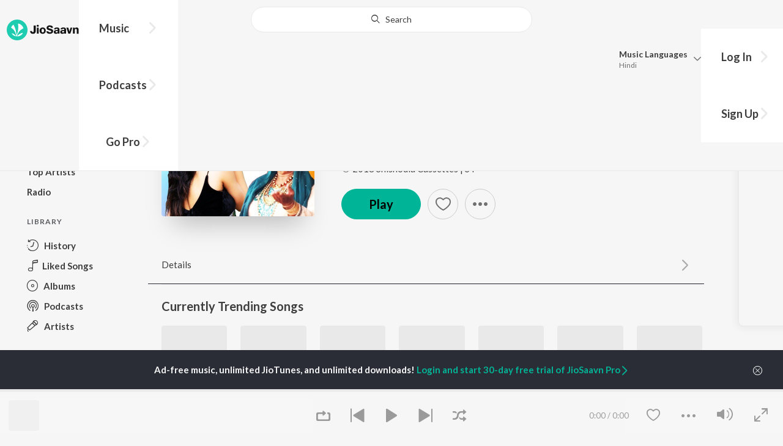

--- FILE ---
content_type: text/html; charset=utf-8
request_url: https://www.jiosaavn.com/song/aage-aage-hole-ho-piya/FysmWUREcXY
body_size: 17682
content:

<!DOCTYPE html>
<!--[if IEMobile 7 ]> <html dir="ltr" lang="en-US"class="no-js iem7"> <![endif]-->
<!--[if IE 9 ]>    <html dir="ltr" lang="en-US" class="no-js ie9"> <![endif]-->
<!--[if (gte IE 9)|(gt IEMobile 7)|!(IEMobile)|!(IE)]><!-->
<html dir="ltr" lang="en-US" class="no-js">
<!--<![endif]-->
<head>
        
    <base href="/">
    <meta charset="utf-8">
    <meta name="viewport" content="width=device-width, initial-scale=1">
    <link rel="icon" href="https://staticweb6.jiosaavn.com/web6/jioindw/dist/1769662496/_i/favicon.ico" />
    <meta http-equiv="X-UA-Compatible" content="IE=edge" />
    <title>Aage Aage Hole Ho Piya - Song Download from Aage Aage Hole Ho Piya @ JioSaavn</title>
<meta name="description" content="Aage Aage Hole Ho Piya song by Hosiyari Devi Chauhan now on JioSaavn. Haryanvi music album Aage Aage Hole Ho Piya. Download song or listen online free, only on JioSaavn."/>
<meta name="keywords" content="Listen to Aage Aage Hole Ho Piya Song Online, Aage Aage Hole Ho Piya Song MP3 by Hosiyari Devi Chauhan, Download Aage Aage Hole Ho Piya Song from Aage Aage Hole Ho Piya, Stream Bollywood Music Online, Hindi Music Download"/>
<link rel="canonical" href="https://www.jiosaavn.com/song/aage-aage-hole-ho-piya/FysmWUREcXY" />
<meta property="og:type" content="music.song"/>
<meta property="og:image" content="https://c.saavncdn.com/512/Aage-Aage-Hole-Ho-Piya-Haryanvi-2022-20220130001639-500x500.jpg"/>
<meta property="og:image:height" content="500"/>
<meta property="og:image:width" content="500"/>
<meta property="og:title" content="Aage Aage Hole Ho Piya (Full Song) - Hosiyari Devi Chauhan - Download or Listen Free - JioSaavn"/>
<meta property="og:description" content="Listen to Aage Aage Hole Ho Piya on the Haryanvi music album Aage Aage Hole Ho Piya by Hosiyari Devi Chauhan, only on JioSaavn. Play online or download to listen offline free - in HD audio, only on JioSaavn."/>
<meta property="og:url" content="https://www.jiosaavn.com/song/aage-aage-hole-ho-piya/FysmWUREcXY"/>
<meta property="og:audio" content="https://www.jiosaavn.com/song/aage-aage-hole-ho-piya/FysmWUREcXY"/>
<meta property="og:audio:type" content="audio/vnd.facebook.bridge"/>
<meta property="music:duration" content="50"/>
<meta property="music:album" content="https://www.jiosaavn.com/album/aage-aage-hole-ho-piya/tGL1QuIuJk0_"/>
<meta property="music:musician" content="https://www.jiosaavn.com/artist/satish-sehgal-songs/"/>
<meta property="music:musician" content="https://www.jiosaavn.com/artist/hosiyari-devi-chauhan-songs/"/>
<meta property="music:musician" content="https://www.jiosaavn.com/artist/jhandu-songs/"/>
<meta property="music:release_date" content="2022-01-29"/>
<meta property="twitter:title" content="Aage Aage Hole Ho Piya (Full Song) - Hosiyari Devi Chauhan - Download or Listen Free - JioSaavn"/>
<meta property="twitter:description" content="Listen to Aage Aage Hole Ho Piya on the Haryanvi music album Aage Aage Hole Ho Piya by Hosiyari Devi Chauhan, only on JioSaavn. Play online or download to listen offline free - in HD audio, only on JioSaavn."/>
<meta property="twitter:url" content="https://www.jiosaavn.com/song/aage-aage-hole-ho-piya/FysmWUREcXY"/>
<meta property="twitter:site" content="@jiosaavn"/>
<meta property="twitter:card" content="summary"/>
<meta property="twitter:image" content="https://c.saavncdn.com/512/Aage-Aage-Hole-Ho-Piya-Haryanvi-2022-20220130001639-150x150.jpg"/>
<meta property="twitter:app:name:googleplay" content="JioSaavn Music & Radio"/>
<meta property="twitter:app:id:googleplay" content="com.jio.media.jiobeats"/>
<meta property="twitter:app:url:googleplay" content="saavn://view/song"/>
<meta property="twitter:app:name:iphone" content="JioSaavn"/>
<meta property="twitter:app:id:iphone" content="441813332"/>
<meta property="twitter:app:url:iphone" content="saavn://view/song"/>
<meta property="twitter:app:name:ipad" content="JioSaavn"/>
<meta property="twitter:app:id:ipad" content="441813332"/>
<meta property="twitter:app:url:ipad" content="saavn://view/song"/>
<meta property="al:android:url" content="https://www.jiosaavn.com/song/aage-aage-hole-ho-piya/FysmWUREcXY"/>
<meta property="al:android:package" content="com.jio.media.jiobeats"/>
<meta property="al:android:app_name" content="JioSaavn Music & Radio"/>
<meta property="al:ios:url" content="saavn://view/song"/>
<meta property="al:ios:app_store_id" content="441813332"/>
<meta property="al:ios:app_name" content="JioSaavn"/>
<meta property="og:site_name" content="JioSaavn"/>
<meta property="fb:app_id" content="126986924002057"/>

    <script>(function (h) { h.className = h.className.replace('no-js', 'js') })(document.documentElement)</script>

    <!--[if IE ]>
    <script src="https://cdnjs.cloudflare.com/ajax/libs/html5shiv/3.7.3/html5shiv.min.js"></script>
    <![endif]-->

    <link rel="preconnect" href="https://fonts.googleapis.com">
    <link rel="preconnect" href="https://fonts.gstatic.com" crossorigin>
    <link href="https://fonts.googleapis.com/css2?family=Lato:ital,wght@0,400;0,700;1,400;1,700&display=swap" rel="stylesheet">
    <link rel="preconnect" href="https://staticfe.saavn.com">
    <link rel="preconnect" href="https://c.saavncdn.com">
    
    <script src="https://staticweb6.jiosaavn.com/web6/player/plyr.js"></script>
    
    <link rel="preload" as="image" href="https://c.saavncdn.com/512/Aage-Aage-Hole-Ho-Piya-Haryanvi-2022-20220130001639-500x500.jpg">
    
    <link data-chunk="app" rel="stylesheet" href="https://staticweb6.jiosaavn.com/web6/jioindw/dist/1769662496/_c/bundle.css">
    
    <link data-chunk="app" rel="preload" as="style" href="https://staticweb6.jiosaavn.com/web6/jioindw/dist/1769662496/_c/bundle.css">
<link data-chunk="app" rel="preload" as="script" href="https://staticweb6.jiosaavn.com/web6/jioindw/dist/1769662496/_s/runtime.e76898526006bff138ca.js">
<link data-chunk="app" rel="preload" as="script" href="https://staticweb6.jiosaavn.com/web6/jioindw/dist/1769662496/_s/vendors-cdd60c62.781acc58e8aa44521495.js">
<link data-chunk="app" rel="preload" as="script" href="https://staticweb6.jiosaavn.com/web6/jioindw/dist/1769662496/_s/vendors-5e25e51c.1a4910dd80091db3a838.js">
<link data-chunk="app" rel="preload" as="script" href="https://staticweb6.jiosaavn.com/web6/jioindw/dist/1769662496/_s/vendors-5cd3da8b.ab931625ef12165d6150.js">
<link data-chunk="app" rel="preload" as="script" href="https://staticweb6.jiosaavn.com/web6/jioindw/dist/1769662496/_s/vendors-b7967bb5.217ba62f260f89cbcc13.js">
<link data-chunk="app" rel="preload" as="script" href="https://staticweb6.jiosaavn.com/web6/jioindw/dist/1769662496/_s/vendors-d61df701.44058479f55849ff57f2.js">
<link data-chunk="app" rel="preload" as="script" href="https://staticweb6.jiosaavn.com/web6/jioindw/dist/1769662496/_s/vendors-d2eb5610.45e891ee10a47427962c.js">
<link data-chunk="app" rel="preload" as="script" href="https://staticweb6.jiosaavn.com/web6/jioindw/dist/1769662496/_s/vendors-1fbb1e85.d8c52d069497b95a5d8b.js">
<link data-chunk="app" rel="preload" as="script" href="https://staticweb6.jiosaavn.com/web6/jioindw/dist/1769662496/_s/vendors-536eaa00.908c10617359dacb3d03.js">
<link data-chunk="app" rel="preload" as="script" href="https://staticweb6.jiosaavn.com/web6/jioindw/dist/1769662496/_s/vendors-bb3d84b5.3db27a72e17aba5b67b4.js">
<link data-chunk="app" rel="preload" as="script" href="https://staticweb6.jiosaavn.com/web6/jioindw/dist/1769662496/_s/vendors-fdcadffb.deeb73d69f783ba9c815.js">
<link data-chunk="app" rel="preload" as="script" href="https://staticweb6.jiosaavn.com/web6/jioindw/dist/1769662496/_s/vendors-efdee510.417015400288558fa999.js">
<link data-chunk="app" rel="preload" as="script" href="https://staticweb6.jiosaavn.com/web6/jioindw/dist/1769662496/_s/vendors-9db5d9a1.114b3cb67f44fd565e5f.js">
<link data-chunk="app" rel="preload" as="script" href="https://staticweb6.jiosaavn.com/web6/jioindw/dist/1769662496/_s/vendors-f82e0cd2.d7a46f8e81390f40df89.js">
<link data-chunk="app" rel="preload" as="script" href="https://staticweb6.jiosaavn.com/web6/jioindw/dist/1769662496/_s/vendors-2518c84c.c5ffa594bbcc9943b86d.js">
<link data-chunk="app" rel="preload" as="script" href="https://staticweb6.jiosaavn.com/web6/jioindw/dist/1769662496/_s/vendors-acd1cad9.4a75e8642572f20c67e1.js">
<link data-chunk="app" rel="preload" as="script" href="https://staticweb6.jiosaavn.com/web6/jioindw/dist/1769662496/_s/vendors-1cdde194.44d29ecb3b6efbe8a7b5.js">
<link data-chunk="app" rel="preload" as="script" href="https://staticweb6.jiosaavn.com/web6/jioindw/dist/1769662496/_s/vendors-3025e59b.91280c74bb366251b005.js">
<link data-chunk="app" rel="preload" as="script" href="https://staticweb6.jiosaavn.com/web6/jioindw/dist/1769662496/_s/vendors-0bc0478e.8658b7545d15c296091b.js">
<link data-chunk="app" rel="preload" as="script" href="https://staticweb6.jiosaavn.com/web6/jioindw/dist/1769662496/_s/vendors-d96105ec.df681e471f7fe8fc2c01.js">
<link data-chunk="app" rel="preload" as="script" href="https://staticweb6.jiosaavn.com/web6/jioindw/dist/1769662496/_s/vendors-cb98e9ec.74f15224e93edbd1ac0e.js">
<link data-chunk="app" rel="preload" as="script" href="https://staticweb6.jiosaavn.com/web6/jioindw/dist/1769662496/_s/vendors-79baf4e4.dde57fe1f91770fd628f.js">
<link data-chunk="app" rel="preload" as="script" href="https://staticweb6.jiosaavn.com/web6/jioindw/dist/1769662496/_s/vendors-a311eb04.c220ba4d12dd6d0c36ab.js">
<link data-chunk="app" rel="preload" as="script" href="https://staticweb6.jiosaavn.com/web6/jioindw/dist/1769662496/_s/vendors-e5bca7e4.e506f84d3d0c324d0eb2.js">
<link data-chunk="app" rel="preload" as="script" href="https://staticweb6.jiosaavn.com/web6/jioindw/dist/1769662496/_s/vendors-f501a089.2239ce8b3ca4667ff767.js">
<link data-chunk="app" rel="preload" as="script" href="https://staticweb6.jiosaavn.com/web6/jioindw/dist/1769662496/_s/vendors-27545368.6f5611052bde83e8715f.js">
<link data-chunk="app" rel="preload" as="script" href="https://staticweb6.jiosaavn.com/web6/jioindw/dist/1769662496/_s/vendors-229eafb5.e9300ec09916fcb2ff27.js">
<link data-chunk="app" rel="preload" as="script" href="https://staticweb6.jiosaavn.com/web6/jioindw/dist/1769662496/_s/app-43dd7041.4fb8cc7abd689f078a56.js">
<link data-chunk="app" rel="preload" as="script" href="https://staticweb6.jiosaavn.com/web6/jioindw/dist/1769662496/_s/app-31743c5a.76988f5c75513df116a6.js">
<link data-chunk="app" rel="preload" as="script" href="https://staticweb6.jiosaavn.com/web6/jioindw/dist/1769662496/_s/app-9773254c.82945d3c04a5cf7168f2.js">
<link data-chunk="app" rel="preload" as="script" href="https://staticweb6.jiosaavn.com/web6/jioindw/dist/1769662496/_s/app-1eed6d50.07dc1d8d7c1e3d604d94.js">
<link data-chunk="app" rel="preload" as="script" href="https://staticweb6.jiosaavn.com/web6/jioindw/dist/1769662496/_s/app-e25beaaa.2fedb291fda07c4c2851.js">
<link data-chunk="app" rel="preload" as="script" href="https://staticweb6.jiosaavn.com/web6/jioindw/dist/1769662496/_s/app-82286aa4.fdd898ec77e2d2c380ef.js">
<link data-chunk="app" rel="preload" as="script" href="https://staticweb6.jiosaavn.com/web6/jioindw/dist/1769662496/_s/app-8e95763e.8f9ca7cc0f526ce4cbd7.js">
<link data-chunk="app" rel="preload" as="script" href="https://staticweb6.jiosaavn.com/web6/jioindw/dist/1769662496/_s/app-6efaf94a.306e3d84637fce3d7362.js">
<link data-chunk="app" rel="preload" as="script" href="https://staticweb6.jiosaavn.com/web6/jioindw/dist/1769662496/_s/app-d8690f4d.0495382b261c409cd5cc.js">
<link data-chunk="app" rel="preload" as="script" href="https://staticweb6.jiosaavn.com/web6/jioindw/dist/1769662496/_s/app-487599bc.441178ec4333fa286956.js">
<link data-chunk="app" rel="preload" as="script" href="https://staticweb6.jiosaavn.com/web6/jioindw/dist/1769662496/_s/app-f2457869.a63c5fe8dc7f37f03a20.js">
<link data-chunk="app" rel="preload" as="script" href="https://staticweb6.jiosaavn.com/web6/jioindw/dist/1769662496/_s/app-41528149.ac683f74b359c1b1046c.js">
<link data-chunk="app" rel="preload" as="script" href="https://staticweb6.jiosaavn.com/web6/jioindw/dist/1769662496/_s/app-7694909f.7e4ed12be74e4ce8240a.js">
<link data-chunk="app" rel="preload" as="script" href="https://staticweb6.jiosaavn.com/web6/jioindw/dist/1769662496/_s/app-9fd2c25d.120746ecd4c9eabfa337.js">
<link data-chunk="Song-components-container-Song" rel="preload" as="script" href="https://staticweb6.jiosaavn.com/web6/jioindw/dist/1769662496/_s/5665.1a48e8124d31232661c3.js">
<link data-chunk="Song-components-container-Song" rel="preload" as="script" href="https://staticweb6.jiosaavn.com/web6/jioindw/dist/1769662496/_s/2996.55ef7f43f29901f64078.js">
<link data-chunk="Song-components-container-Song" rel="preload" as="script" href="https://staticweb6.jiosaavn.com/web6/jioindw/dist/1769662496/_s/Song-components-container-Song.a6b56fe42d0a27e1c07c.js">
    
    
    <script async src="https://www.googletagmanager.com/gtag/js?id=G-0S33EMSFSM">
    </script>
    <script>
        window.dataLayer = window.dataLayer || [];
        function gtag(){dataLayer.push(arguments);}
        gtag('js', new Date());
        gtag('set', {'user_logged_in_status' : 'false'});
        gtag('set', {'page_view' : '' });
        gtag('config', 'G-0S33EMSFSM');
    </script>
    

    
</head>
<body>
    <div id="root"><div><div><div class="c-ad"><div class="c-ad__unit"><div id="daast_desktop_config"></div></div></div></div><div><div class="c-ad"><div class="c-ad__unit"><div id="audio_desktop_config"></div></div></div></div><div><div class="c-ad"><div class="c-ad__unit"><div id="audio_desktop"></div></div></div></div></div><div id="sr-toast-announcer-global" role="status" aria-live="polite" aria-atomic="true" class="sr-only"></div><div class="song banner"><header class="c-header u-clearfix c-header-bg" role="banner"><div class="o-layout o-layout--middle"><div class="o-layout__item u-1/2@lg u-align-left@sm"><a id="logo" tabindex="0" class="c-logo" href="/"><svg role="img" aria-label="JioSaavn Home" version="1.1" xmlns="http://www.w3.org/2000/svg" xmlns:xlink="http://www.w3.org/1999/xlink" viewBox="0 0 111 32" xml:space="preserve"><path fill="#1ECCB0" d="M0,16c0,8.8,7.2,16,16,16c8.8,0,16-7.2,16-16c0-8.8-7.2-16-16-16C7.2,0,0,7.2,0,16z"></path><path fill="#FFFFFF" d="M13.8,25.1c-0.6-1-1.4-1.9-2.4-2.5s-2-1.1-3.2-1.4H8.2c-0.1,0-0.2,0-0.3,0.1c-0.1,0.1-0.1,0.2-0.1,0.3c0,0.1,0,0.2,0.1,0.2c1.3,1.9,3.3,3.3,5.5,3.9h0.1c0.1,0,0.1,0,0.2,0c0,0,0.1,0,0.1-0.1c0,0,0.1-0.1,0.1-0.1c0,0,0-0.1,0-0.2C13.9,25.2,13.9,25.1,13.8,25.1L13.8,25.1z"></path><path fill="#FFFFFF" d="M25.6,13.3c0,0,0-0.1,0-0.1c-0.5-1.8-1.5-3.4-2.9-4.6c-1.4-1.2-3-2.1-4.8-2.4h-0.1c-0.1,0-0.2,0-0.3,0.1c-0.1,0.1-0.1,0.2-0.1,0.3v0.1c0.9,5.5,0.3,11.1-1.7,16.3c0,0.1-0.1,0.1-0.1,0.2s-0.1,0.1-0.2,0.1c-0.1,0-0.1,0-0.2,0c0,0-0.1,0-0.1-0.1c0,0-0.1-0.1-0.1-0.1c0,0,0-0.1,0-0.2c0,0-0.1-0.7-0.1-1c-0.6-4.8-2-9.4-4.3-13.7c0-0.1-0.1-0.1-0.1-0.1c0,0-0.1-0.1-0.1-0.1s-0.1,0-0.2,0C10.1,8,10.1,8,10,8l0,0c-1.4,1.1-2.5,2.5-3.2,4.2c0,0.1,0,0.2,0,0.3c0,0.1,0.1,0.2,0.2,0.2c2.2,1.4,4,3.2,5.3,5.5c1.3,2.2,2,4.8,2.1,7.3c0,0.1,0,0.2,0.1,0.3c0.1,0.1,0.2,0.1,0.2,0.1c0.2,0,0.5,0.1,0.7,0.1c0.1,0,0.2,0,0.3-0.1c0.1-0.1,0.1-0.1,0.1-0.2c0.5-2.6,1.6-5.1,3.3-7.2c1.7-2.1,3.8-3.7,6.3-4.8c0.1,0,0.1-0.1,0.2-0.1C25.6,13.4,25.6,13.4,25.6,13.3z"></path><path fill="#FFFFFF" d="M24.7,20.9c0-0.1,0-0.2-0.1-0.3c-0.1-0.1-0.2-0.1-0.3-0.1h-0.1c-3.1,0.7-5.9,2.4-7.9,4.8c-0.1,0.1-0.1,0.2-0.1,0.3c0,0.1,0,0.2,0.1,0.3c0.1,0.1,0.2,0.1,0.3,0.1l0,0c1.6-0.1,3.2-0.6,4.6-1.4s2.6-2,3.4-3.4C24.7,21.1,24.7,21,24.7,20.9L24.7,20.9z"></path><path d="M40.3,22c-0.8,0-1.6-0.1-2.3-0.5c-0.6-0.3-1.1-0.8-1.5-1.4C36.2,19.4,36,18.7,36,18v-0.3h2.8c0,0.5,0.1,0.9,0.3,1.3c0.2,0.2,0.6,0.4,0.9,0.4s0.7,0,1-0.2c0.2-0.1,0.3-0.4,0.4-0.6c0.1-0.3,0.1-0.6,0.1-0.9V9.2h3.1v8.4c0.1,1.2-0.3,2.4-1.1,3.3c-0.4,0.4-1,0.7-1.5,0.9C41.4,21.9,40.9,22,40.3,22L40.3,22z"></path><path d="M47.7,11.1c-0.3,0-0.6-0.1-0.8-0.2c-0.2-0.1-0.4-0.3-0.6-0.5c-0.1-0.2-0.2-0.5-0.2-0.8c0-0.3,0.1-0.6,0.2-0.8c0.1-0.2,0.3-0.4,0.6-0.5c0.3-0.1,0.5-0.2,0.8-0.2c0.3,0,0.6,0.1,0.8,0.2c0.2,0.1,0.4,0.3,0.6,0.5c0.1,0.2,0.2,0.5,0.2,0.8c0,0.3-0.1,0.5-0.2,0.8c-0.1,0.2-0.3,0.4-0.6,0.5C48.3,11,48,11.1,47.7,11.1L47.7,11.1z M46.3,21.7v-9.3h2.8v9.3H46.3z"></path><path d="M55.3,22c-0.9,0-1.8-0.2-2.5-0.6c-0.7-0.4-1.3-1-1.7-1.7c-0.4-0.8-0.6-1.7-0.6-2.6c0-0.9,0.2-1.8,0.6-2.6c0.4-0.7,0.9-1.3,1.7-1.7c0.8-0.4,1.7-0.6,2.5-0.6c0.9,0,1.7,0.2,2.5,0.6c0.7,0.4,1.3,1,1.6,1.7c0.4,0.8,0.6,1.7,0.6,2.6c0,0.9-0.2,1.8-0.6,2.6c-0.4,0.7-1,1.3-1.7,1.7C57,21.8,56.1,22,55.3,22z M55.3,19.9c0.4,0,0.8-0.1,1.1-0.3c0.3-0.3,0.6-0.6,0.7-1c0.2-0.5,0.2-1,0.2-1.5c0-0.5-0.1-1-0.2-1.4c-0.1-0.4-0.3-0.7-0.6-1c-0.3-0.3-0.7-0.4-1.1-0.4c-0.4,0-0.7,0.1-1,0.3c-0.3,0.2-0.5,0.6-0.7,0.9c-0.2,0.5-0.2,1-0.2,1.5c0,0.5,0.1,1,0.2,1.5c0.1,0.4,0.3,0.7,0.7,1C54.5,19.7,54.9,19.8,55.3,19.9L55.3,19.9z"></path><path d="M66.3,22c-0.9,0-1.8-0.1-2.6-0.4c-0.8-0.3-1.5-0.7-2-1.3c-0.5-0.6-0.8-1.4-0.8-2.1V18H64c0,0.3,0.1,0.7,0.3,0.9c0.2,0.3,0.5,0.4,0.9,0.5c0.4,0.1,0.8,0.2,1.2,0.2c0.5,0,1.1-0.1,1.5-0.3c0.2-0.1,0.3-0.2,0.5-0.4c0.1-0.2,0.2-0.4,0.1-0.6c0-0.2-0.1-0.5-0.2-0.6c-0.2-0.2-0.4-0.4-0.6-0.5c-0.4-0.2-0.8-0.3-1.2-0.4l-2.3-0.6c-0.6-0.1-1.1-0.4-1.6-0.8c-0.4-0.3-0.8-0.7-1-1.1c-0.2-0.5-0.3-1-0.3-1.5c0-0.8,0.2-1.5,0.7-2.1c0.5-0.6,1.1-1,1.8-1.3C64.5,9,65.4,8.9,66.2,9c0.9,0,1.7,0.1,2.5,0.4c0.7,0.2,1.3,0.7,1.7,1.2c0.4,0.6,0.7,1.3,0.7,2h-3c0-0.2-0.1-0.4-0.2-0.6c-0.1-0.2-0.2-0.3-0.4-0.4c-0.5-0.2-1-0.4-1.5-0.3c-0.4,0-0.9,0.1-1.3,0.3c-0.2,0.1-0.3,0.2-0.4,0.3c-0.1,0.1-0.1,0.3-0.1,0.5c0,0.2,0,0.4,0.1,0.6c0.1,0.2,0.3,0.3,0.5,0.4c0.3,0.1,0.7,0.3,1,0.3l1.5,0.4c0.8,0.2,1.5,0.5,2.2,0.8c0.6,0.3,1,0.6,1.4,1.1c0.4,0.5,0.6,1.2,0.5,1.8c0,0.8-0.2,1.5-0.6,2.2c-0.5,0.6-1.1,1.1-1.8,1.4C68.2,21.8,67.2,22,66.3,22L66.3,22z"></path><path d="M75.6,22c-0.6,0-1.2-0.1-1.7-0.3c-0.5-0.2-0.9-0.6-1.1-1c-0.3-0.5-0.4-1-0.4-1.6c0-0.5,0.1-0.9,0.3-1.3c0.2-0.4,0.5-0.7,0.9-1c1.1-0.6,2.3-0.8,3.4-0.7h1.4v-0.3c0-0.3,0-0.7-0.1-1c-0.1-0.2-0.3-0.4-0.5-0.6c-0.3-0.1-0.6-0.2-0.8-0.2c-0.4,0-0.8,0.1-1.1,0.3c-0.1,0.1-0.2,0.2-0.3,0.3c-0.1,0.1-0.1,0.3-0.1,0.4h-2.7c0-0.6,0.2-1.1,0.6-1.5c0.4-0.5,0.9-0.8,1.5-1c0.7-0.2,1.5-0.3,2.3-0.3c0.8,0,1.6,0.1,2.3,0.4c0.6,0.2,1,0.7,1.3,1.2c0.3,0.7,0.5,1.4,0.4,2.1v5.8h-2.5l-0.1-1.1c-0.3,0.4-0.6,0.8-1.1,1C76.9,21.8,76.2,22,75.6,22L75.6,22z M76.6,20c0.3,0,0.7-0.1,1-0.2c0.3-0.1,0.5-0.4,0.6-0.6c0.2-0.3,0.2-0.7,0.2-1v-0.6h-1c-0.4,0-0.8,0-1.2,0.1c-0.3,0.1-0.5,0.2-0.7,0.4c-0.1,0.1-0.2,0.2-0.2,0.3c0,0.1-0.1,0.3-0.1,0.4c0,0.2,0,0.3,0.1,0.5c0.1,0.2,0.2,0.3,0.3,0.4C75.9,19.9,76.2,20,76.6,20L76.6,20z"></path><path d="M85.5,22c-0.6,0-1.2-0.1-1.7-0.3c-0.5-0.2-0.9-0.6-1.1-1c-0.3-0.5-0.4-1-0.4-1.6c0-0.5,0.1-0.9,0.3-1.3c0.2-0.4,0.5-0.7,0.9-1c1.1-0.6,2.3-0.8,3.5-0.8h1.4v-0.3c0-0.3,0-0.7-0.1-1c-0.1-0.2-0.3-0.4-0.5-0.5c-0.3-0.1-0.6-0.2-0.8-0.2c-0.4,0-0.8,0.1-1.1,0.3c-0.1,0.1-0.2,0.2-0.3,0.3c-0.1,0.1-0.1,0.3-0.1,0.4h-2.7c0-0.6,0.2-1.1,0.6-1.5c0.4-0.5,0.9-0.8,1.5-1c0.7-0.2,1.5-0.3,2.3-0.3c0.8,0,1.6,0.1,2.3,0.4c0.6,0.2,1,0.7,1.3,1.2c0.3,0.7,0.5,1.4,0.4,2.1v5.8h-2.6l-0.1-1.1c-0.3,0.4-0.6,0.8-1.1,1C86.8,21.8,86.1,22,85.5,22L85.5,22z M86.5,20c0.3,0,0.7-0.1,1-0.2c0.3-0.1,0.5-0.4,0.6-0.6c0.2-0.3,0.2-0.7,0.2-1v-0.6h-1c-0.4,0-0.8,0-1.2,0.1c-0.3,0.1-0.5,0.2-0.7,0.4c-0.1,0.1-0.2,0.2-0.2,0.3s-0.1,0.3-0.1,0.4c0,0.2,0,0.3,0.1,0.5c0.1,0.2,0.2,0.3,0.3,0.4C85.8,19.9,86.1,20,86.5,20L86.5,20z"></path><path d="M94.7,21.7l-3-9.3h3l1.7,6.2l1.7-6.2h2.7l-3,9.3H94.7z"></path><path d="M101.8,21.7v-9.3h2.7v1.3c0.3-0.5,0.7-0.9,1.2-1.1c0.5-0.3,1-0.4,1.6-0.4c0.6,0,1.2,0.1,1.8,0.4c0.5,0.3,0.9,0.7,1.1,1.2c0.3,0.6,0.4,1.3,0.4,2v6h-2.8v-5.2c0-0.6-0.1-1.2-0.4-1.7c-0.1-0.2-0.3-0.3-0.5-0.4c-0.2-0.1-0.4-0.1-0.6-0.1c-0.2,0-0.5,0-0.7,0.1c-0.2,0.1-0.4,0.2-0.6,0.4c-0.3,0.5-0.5,1.1-0.4,1.7v5.1H101.8z"></path></svg></a><nav class="c-nav c-nav--primary u-visible-visually@lg c-main-menu"><ul class="c-nav__list"><li class="c-nav__item"><a id="browse" tabindex="0" role="button" aria-controls="menuContent" aria-expanded="false" aria-haspopup="true" class="c-nav__link" href="/">Music</a><div id="menuContent" class="c-nav__item-content"><div class="o-box o-box--large@lg u-align-left"><h2 class="u-h3@sm u-h3" tabindex="0" role="heading" aria-level="2">What&#x27;s Hot on JioSaavn</h2><hr class="o-rule u-color-js-white-alt u-margin-bottom@sm"/><div class="o-layout"><div class="o-layout__item u-1/3@lg u-margin-bottom@sm u-margin-bottom-none@lg"><h3 id="new-releases-heading" class="u-subhead u-subhead--secondary u-margin-bottom-small@sm" tabindex="0" role="heading" aria-level="3">New Releases</h3><ul class="o-list-block u-centi" aria-labelledby="new-releases-heading"><li class="o-list__item"><a tabindex="0" class="u-block u-padding-vertical-tiny@sm" href="/song/not-guilty/Oh0nVw1cQ2Q">Not Guilty</a></li><li class="o-list__item"><a tabindex="0" class="u-block u-padding-vertical-tiny@sm" href="/song/yamraj/Ax0sd0EdBXY">Yamraj</a></li><li class="o-list__item"><a tabindex="0" class="u-block u-padding-vertical-tiny@sm" href="/song/maut-ki-koli/QBEBAAcdTkM">Maut Ki Koli</a></li><li class="o-list__item"><a tabindex="0" class="u-block u-padding-vertical-tiny@sm" href="/song/grenade/IC0ydxlkBn8">Grenade</a></li><li class="o-list__item"><a tabindex="0" class="u-block u-padding-vertical-tiny@sm" href="/song/tauba-tauba/OgY8dj4AfFg">Tauba Tauba</a></li><li class="o-list__item"><a tabindex="0" class="u-block u-padding-vertical-tiny@sm" href="/song/laadu-kalje-ke-laa-lyun/QAcBWgR7QmY">Laadu Kalje Ke Laa Lyun</a></li><li class="o-list__item"><a tabindex="0" class="u-block u-padding-vertical-tiny@sm" href="/song/beham/IVklCAVKBV4">Beham</a></li><li class="o-list__item"><a tabindex="0" class="u-block u-padding-vertical-tiny@sm" href="/song/hopeless/GjIfeQUHWnw">Hopeless</a></li><li class="o-list__item"><a tabindex="0" class="u-block u-padding-vertical-tiny@sm" href="/song/kaise-ho/CAMuYENSQnI">Kaise Ho</a></li><li class="o-list__item"><a tabindex="0" class="u-block u-padding-vertical-tiny@sm" href="/song/bahu-thanedar-ki/XT0nBUYITmM">Bahu Thanedar Ki</a></li></ul></div><div class="o-layout__item u-1/3@lg u-margin-bottom@sm u-margin-bottom-none@lg"><h3 id="top-playlist-heading" class="u-subhead u-subhead--secondary u-margin-bottom-small@sm" tabindex="0" role="heading" aria-level="3">Top Playlists</h3><ul class="o-list-block u-centi" aria-labelledby="top-playlist-heading"><li class="o-list__item"><a tabindex="0" class="u-block u-padding-vertical-tiny@sm" href="/featured/random-picks/CwlZ,DjLp4FuOxiEGmm6lQ__">Random picks - Haryanvi</a></li><li class="o-list__item"><a tabindex="0" class="u-block u-padding-vertical-tiny@sm" href="/featured/bawaal-hits/ar5lExlDmbwwkg5tVhI3fw__">Bawaal Hits</a></li><li class="o-list__item"><a tabindex="0" class="u-block u-padding-vertical-tiny@sm" href="/featured/lets-play-masoom-sharma/DJgtwTfTPUnc1EngHtQQ2g__">Let&#x27;s Play - Masoom Sharma</a></li><li class="o-list__item"><a tabindex="0" class="u-block u-padding-vertical-tiny@sm" href="/featured/masoom-sharma-love-songs-haryanvi/SbqLd7JUiYnuCJW60TJk1Q__">Masoom Sharma - Love Songs - Haryanvi</a></li><li class="o-list__item"><a tabindex="0" class="u-block u-padding-vertical-tiny@sm" href="/featured/dance-hits-2021-haryanvi/7b8h9FhLiWDc1EngHtQQ2g__">Dance Hits 2021 -Haryanvi</a></li><li class="o-list__item"><a tabindex="0" class="u-block u-padding-vertical-tiny@sm" href="/featured/lets-play-raju-punjabi/NLllm5JVRY2O0eMLZZxqsA__">Let&#x27;s Play - Raju Punjabi</a></li><li class="o-list__item"><a tabindex="0" class="u-block u-padding-vertical-tiny@sm" href="/featured/lets-play-amit-saini-rohtakiya/TP7VG7dqWhiO0eMLZZxqsA__">Let&#x27;s Play - Amit Saini Rohtakiya</a></li><li class="o-list__item"><a tabindex="0" class="u-block u-padding-vertical-tiny@sm" href="/featured/lets-play-sumit-goswami/BFHfh55gtahFo9wdEAzFBA__">Let&#x27;s Play - Sumit Goswami</a></li><li class="o-list__item"><a tabindex="0" class="u-block u-padding-vertical-tiny@sm" href="/featured/dance-hits-2023-haryanvi/DXkl6OLesWfDN85e-DKVsA__">Dance Hits 2023 - Haryanvi</a></li><li class="o-list__item"><a tabindex="0" class="u-block u-padding-vertical-tiny@sm" href="/featured/best-of-romance-haryanvi/uRjRUlP4uzbbdh3Fl54,TQ__">Best of Romance - Haryanvi</a></li></ul></div><div class="o-layout__item u-1/3@lg"><h3 id="top-artists-heading" class="u-subhead u-subhead--secondary u-margin-bottom-small@sm" tabindex="0" role="heading" aria-level="3">Top Artists</h3><ul class="o-list-block u-centi" aria-labelledby="top-artists-heading"><li class="o-list__item"><a tabindex="0" class="u-block u-padding-vertical-tiny@sm" href="/artist/masoom-sharma-songs/zWdhMOxbrU8_">Masoom Sharma</a></li><li class="o-list__item"><a tabindex="0" class="u-block u-padding-vertical-tiny@sm" href="/artist/amanraj-gill-songs/c22-wW-by-E_">Amanraj Gill</a></li><li class="o-list__item"><a tabindex="0" class="u-block u-padding-vertical-tiny@sm" href="/artist/sheetal-songs/7n8j1qIRw9M_">Sheetal</a></li><li class="o-list__item"><a tabindex="0" class="u-block u-padding-vertical-tiny@sm" href="/artist/deepti-sadhwani-songs/JZUbzWgdp8A_">Deepti Sadhwani</a></li><li class="o-list__item"><a tabindex="0" class="u-block u-padding-vertical-tiny@sm" href="/artist/ashu-twinkle-songs/,elNYICc-30_">Ashu Twinkle</a></li><li class="o-list__item"><a tabindex="0" class="u-block u-padding-vertical-tiny@sm" href="/artist/ritika-rai-songs/PwXsKPe5Qi0_">Ritika Rai</a></li><li class="o-list__item"><a tabindex="0" class="u-block u-padding-vertical-tiny@sm" href="/artist/swara-verma-songs/heUy0TLiVco_">Swara Verma</a></li><li class="o-list__item"><a tabindex="0" class="u-block u-padding-vertical-tiny@sm" href="/artist/dhanda-nyoliwala-songs/QigrV5leMIs_">Dhanda Nyoliwala</a></li><li class="o-list__item"><a tabindex="0" class="u-block u-padding-vertical-tiny@sm" href="/artist/sara-singh-songs/tZaNV4VellU_">Sara Singh</a></li><li class="o-list__item"><a tabindex="0" class="u-block u-padding-vertical-tiny@sm" href="/artist/rohit-rao-naharpuriya-songs/zU5fAmVFxN8_">Rohit Rao Naharpuriya</a></li></ul></div></div></div></div></li><li class="c-nav__item"><a id="podcasts" tabindex="0" class="c-nav__link" href="/original-podcasts">Podcasts</a></li></ul></nav></div><aside id="search" class="c-search" tabindex="-1" aria-hidden="true" role="search"><div class="rbt" style="outline:none;position:relative" tabindex="-1"><div style="display:flex;flex:1;height:100%;position:relative"><input autoComplete="off" placeholder="" type="text" aria-label="Search" aria-controls="site-search" tabindex="-1" aria-autocomplete="both" aria-expanded="true" aria-haspopup="listbox" aria-owns="site-search" role="combobox" class="rbt-input-main form-control rbt-input" value=""/><input aria-hidden="true" class="rbt-input-hint" readonly="" style="background-color:transparent;border-color:transparent;box-shadow:none;color:rgba(0, 0, 0, 0.54);left:0;pointer-events:none;position:absolute;top:0;width:100%" tabindex="-1" value=""/></div><div id="site-search" aria-label="menu-options" class="rbt-menu dropdown-menu show" role="listbox" style="position:absolute;left:0;top:0;display:block;max-height:300px;overflow:auto"><a role="option" class="dropdown-item disabled" href="#"></a></div></div><div class="c-search__list"><div class="o-layout o-layout--large@lg"></div></div><span class="c-search__label"><i class="c-search__icon o-icon-search"></i> Search</span><span class="c-search__reset" tabindex="0"><span class="u-color-js-green u-hidden@lg"><i class="o-icon-close-fill o-icon--large"></i></span><strong class="u-visible@lg u-color-js-navy-alt" role="button" aria-label="Clear">Clear</strong></span><span class="c-search__close" tabindex="0" role="button" aria-label="Close"><i class="o-icon-close-fill o-icon--btn"></i></span></aside></div></header><button role="button" class="c-btn c-btn--primary c-btn--skip">Skip to Player</button><aside class="c-aside c-aside--fixed"><h3 class="u-subhead u-margin-bottom-small@sm">Browse</h3><nav><ul id="sidebar_library" class="o-list-block u-margin-bottom@sm"><li><a tabindex="0" class="o-list-block__item u-color-js-gray u-padding-vertical-tiny@sm" href="/new-releases"><strong>New Releases</strong></a></li><li><a tabindex="0" class="o-list-block__item u-color-js-gray u-padding-vertical-tiny@sm" href="/charts"><strong>Top Charts</strong></a></li><li><a tabindex="0" class="o-list-block__item u-color-js-gray u-padding-vertical-tiny@sm" href="/featured-playlists"><strong>Top Playlists</strong></a></li><li><a tabindex="0" class="o-list-block__item u-color-js-gray u-padding-vertical-tiny@sm" href="/original-podcasts"><strong>Podcasts</strong></a></li><li><a tabindex="0" class="o-list-block__item u-color-js-gray u-padding-vertical-tiny@sm" href="/top-artists"><strong>Top Artists</strong></a></li><li><a tabindex="0" class="o-list-block__item u-color-js-gray u-padding-vertical-tiny@sm" href="/radio"><strong>Radio</strong></a></li></ul></nav><h3 class="u-subhead u-margin-bottom-small@sm"> Library</h3><nav><ul id="sidebar_library_loggedOut" class="o-list-block u-margin-bottom@sm"><li><span class="o-list-block__item u-color-js-gray u-padding-vertical-tiny@sm c-btn-modal" tabindex="0" aria-label="" role="button" aria-haspopup="false"><strong><i aria-hidden="true" class="o-icon-history o-icon--large u-margin-right-tiny@sm"></i> History</strong></span></li><li><span class="o-list-block__item u-color-js-gray u-padding-vertical-tiny@sm c-btn-modal" tabindex="0" aria-label="" role="button" aria-haspopup="false"><strong><i aria-hidden="true" class="o-icon-song o-icon--large u-margin-right-tiny@sm"></i>Liked Songs</strong></span></li><li><span class="o-list-block__item u-color-js-gray u-padding-vertical-tiny@sm c-btn-modal" tabindex="0" aria-label="" role="button" aria-haspopup="false"><strong><i aria-hidden="true" class="o-icon-album o-icon--large u-margin-right-tiny@sm"></i> Albums</strong></span></li><li><span class="o-list-block__item u-color-js-gray u-padding-vertical-tiny@sm c-btn-modal" tabindex="0" aria-label="" role="button" aria-haspopup="false"><strong><i aria-hidden="true" class="o-icon-show o-icon--large u-margin-right-tiny@sm"></i> Podcasts</strong></span></li><li><span class="o-list-block__item u-color-js-gray u-padding-vertical-tiny@sm c-btn-modal" tabindex="0" aria-label="" role="button" aria-haspopup="false"><strong><i aria-hidden="true" class="o-icon-artist o-icon--large u-margin-right-tiny@sm"></i> Artists</strong></span></li></ul></nav><div class="u-padding-vertical-tiny@sm"><span class="c-btn c-btn--primary c-btn--ghost c-btn--small c-btn--thick u-color-js-green-for-link c-btn-modal" tabindex="0" aria-label="New Playlist" role="button" aria-haspopup="true"><i class="o-icon-add" aria-hidden="true"></i> New Playlist</span></div></aside><div class="u-4/5-min-vh"><div class="o-wrapper o-wrapper--main"><main class="c-content" role="main"><div><div class="c-ad c-ad--leaderboard"><div class="song_desktop_top c-ad__unit" style="min-width:468px;min-height:60px;display:inline"><div id="song_desktop_top"></div></div></div></div><div><div class="o-flag o-flag--cover o-flag--column o-flag--large@lg o-flag--reset@lg u-margin-bottom-large@sm"><div class="o-flag__img u-shadow"><img id="songHeaderImage" src="https://c.saavncdn.com/512/Aage-Aage-Hole-Ho-Piya-Haryanvi-2022-20220130001639-500x500.jpg" alt="Aage Aage Hole Ho Piya" width="250" height="250"/></div><div class="o-flag__body"><h1 class="u-h2 u-margin-bottom-tiny@sm">Aage Aage Hole Ho Piya</h1><p class="u-color-js-gray u-ellipsis@lg u-margin-bottom-tiny@sm"><a tabindex="0" class="" href="/album/aage-aage-hole-ho-piya/tGL1QuIuJk0_"> <!-- -->Aage Aage Hole Ho Piya<!-- --> </a> by <span><a tabindex="0" class="" href="/artist/hosiyari-devi-chauhan-songs/d9L2k4ZDUPw_">Hosiyari Devi Chauhan</a></span></p><p class="u-centi u-deci@lg u-color-js-gray u-ellipsis@lg u-margin-bottom-tiny@sm">Song<span class="u-visible-visually@lg">  ·  <!-- -->0:50<!-- -->  ·  <!-- -->Haryanvi</span></p><p class="u-color-js-gray u-ellipsis@lg u-visible@lg"><a tabindex="0" class="" href="/label/shishodia-cassettes-%7c-st-albums/LQbyhL9lego_">℗ 2018 Shishodia Cassettes | ST</a></p><ul class="o-layout o-layout--auto o-layout--small@sm"><li class="o-layout__item u-margin-bottom-none@sm"><a tabindex="0" role="button" class="c-btn c-btn--primary js-play-button" data-btn-icon="q">Play</a></li><li class="o-layout__item u-margin-bottom-none@sm"><span class="c-btn c-btn--tertiary c-btn--ghost c-btn--icon" aria-label="Add to Favourites button" role="button" tabindex="0" aria-pressed="false"><i class="o-icon--large u-pop-in o-icon-follow" aria-hidden="true"></i></span></li><li class="o-layout__item u-margin-bottom-none@sm u-visible-visually@lg"><span class="c-btn c-btn--tertiary c-btn--ghost c-btn--icon c-btn-overflow" aria-label="More Options" tabindex="0" role="button" aria-haspopup="true" aria-expanded="false"><i class="o-icon-ellipsis o-icon--large"></i></span></li></ul><span class="u-padding-small@sm u-hidden@lg u-page-options c-btn-overflow" aria-label="More Options" tabindex="-1" role="button" aria-haspopup="false" aria-expanded="false"><i class="o-icon-ellipsis o-icon--xlarge"></i></span></div></div><div class="u-angle"></div><nav class="c-nav c-nav--secondary"><div class="c-nav__list"><span class="c-nav__item u-hidden@lg"><span class="c-nav__link u-deci u-margin-bottom-none@sm c-btn-modal" data-menu-action="D" tabindex="0" aria-label="" role="button" aria-haspopup="false">Download</span></span><span class="c-nav__item"><a tabindex="0" aria-current="page" class="c-nav__link active" href="/song/aage-aage-hole-ho-piya/FysmWUREcXY">Details</a></span></div></nav></div><div class="u-margin-top@sm" role="tabpanel"><section class="u-margin-bottom-large@sm"><header><h2 class="u-h4 u-action-header">More from Aage Aage Hole Ho Piya</h2></header><p class="u-margin-top@sm u-align-center"><span class="c-spinner c-spinner--secondary u-margin-right-small@sm"></span> Loading</p></section><section class="u-margin-bottom@sm"><header><h2 class="u-h4">You Might Like</h2></header><div><p class="u-margin-top@sm u-align-center"><span class="c-spinner c-spinner--secondary u-margin-right-small@sm"></span> Loading</p></div></section><section class="u-margin-bottom@sm"><header><h2 class="u-h4">Currently Trending Songs</h2></header><div><p class="u-margin-top@sm u-align-center"><span class="c-spinner c-spinner--secondary u-margin-right-small@sm"></span> Loading</p></div></section><section class="u-margin-bottom@sm"><header><h2 class="u-h4">Top Songs By Same Artists</h2></header><div><p class="u-margin-top@sm u-align-center"><span class="c-spinner c-spinner--secondary u-margin-right-small@sm"></span> Loading</p></div></section><section class="u-margin-bottom@sm"><header><h2 class="u-h4">Top Songs By Same Actors</h2></header><div><p class="u-margin-top@sm u-align-center"><span class="c-spinner c-spinner--secondary u-margin-right-small@sm"></span> Loading</p></div></section><section class="u-margin-bottom@sm"><header><h2 class="u-h4">Artists</h2></header><div class="c-rotator"><div class="c-rotator__container"><div class="c-rotator__content"><ul class="o-layout"><li class="o-layout__item u-32@sm u-1/7@lg"><div class="c-drag" draggable="true"><article class="o-block o-block--action o-block--rounded o-block--small" role="presentation"><div class="o-block__img"><span class="o-block__action" tabindex="0" aria-label="Play Satish Sehgal" role="button"><i class="o-icon-play o-icon--large" aria-hidden="true"></i></span><a aria-label="Satish Sehgal" tabindex="0" class="o-block__link" href="/artist/satish-sehgal-songs/DGY0,DBgI2I_"><svg class="u-placeholder null" version="1.1" height="100%" width="100%" xmlns="http://www.w3.org/2000/svg" xmlns:xlink="http://www.w3.org/1999/xlink" viewBox="0 0 50 50" xml:space="preserve"><rect fill="#E9E9E9" width="50" height="50"></rect></svg></a></div><div class="o-block__body"><div class="u-centi u-margin-bottom-none@sm u-font-weight-bold" role="presentation"><a tabindex="0" class="u-ellipsis u-color-js-gray" href="/artist/satish-sehgal-songs/DGY0,DBgI2I_">Satish Sehgal</a></div><p class="u-margin-horizontal-none@lg u-margin-horizontal-none@sm u-margin-bottom-none@sm"><span class="u-list-type-none u-centi u-ellipsis u-color-js-gray u-margin-bottom-none@sm"><span>Music</span></span></p></div></article></div></li><li class="o-layout__item u-32@sm u-1/7@lg"><div class="c-drag" draggable="true"><article class="o-block o-block--action o-block--rounded o-block--small" role="presentation"><div class="o-block__img"><span class="o-block__action" tabindex="0" aria-label="Play Hosiyari Devi Chauhan" role="button"><i class="o-icon-play o-icon--large" aria-hidden="true"></i></span><a aria-label="Hosiyari Devi Chauhan" tabindex="0" class="o-block__link" href="/artist/hosiyari-devi-chauhan-songs/d9L2k4ZDUPw_"><svg class="u-placeholder null" version="1.1" height="100%" width="100%" xmlns="http://www.w3.org/2000/svg" xmlns:xlink="http://www.w3.org/1999/xlink" viewBox="0 0 50 50" xml:space="preserve"><rect fill="#E9E9E9" width="50" height="50"></rect></svg></a></div><div class="o-block__body"><div class="u-centi u-margin-bottom-none@sm u-font-weight-bold" role="presentation"><a tabindex="0" class="u-ellipsis u-color-js-gray" href="/artist/hosiyari-devi-chauhan-songs/d9L2k4ZDUPw_">Hosiyari Devi Chauhan</a></div><p class="u-margin-horizontal-none@lg u-margin-horizontal-none@sm u-margin-bottom-none@sm"><span class="u-list-type-none u-centi u-ellipsis u-color-js-gray u-margin-bottom-none@sm"><span>Singer</span></span></p></div></article></div></li><li class="o-layout__item u-32@sm u-1/7@lg"><div class="c-drag" draggable="true"><article class="o-block o-block--action o-block--rounded o-block--small" role="presentation"><div class="o-block__img"><span class="o-block__action" tabindex="0" aria-label="Play Jhandu" role="button"><i class="o-icon-play o-icon--large" aria-hidden="true"></i></span><a aria-label="Jhandu" tabindex="0" class="o-block__link" href="/artist/jhandu-songs/bN8JVdFmMwI_"><svg class="u-placeholder null" version="1.1" height="100%" width="100%" xmlns="http://www.w3.org/2000/svg" xmlns:xlink="http://www.w3.org/1999/xlink" viewBox="0 0 50 50" xml:space="preserve"><rect fill="#E9E9E9" width="50" height="50"></rect></svg></a></div><div class="o-block__body"><div class="u-centi u-margin-bottom-none@sm u-font-weight-bold" role="presentation"><a tabindex="0" class="u-ellipsis u-color-js-gray" href="/artist/jhandu-songs/bN8JVdFmMwI_">Jhandu</a></div><p class="u-margin-horizontal-none@lg u-margin-horizontal-none@sm u-margin-bottom-none@sm"><span class="u-list-type-none u-centi u-ellipsis u-color-js-gray u-margin-bottom-none@sm"><span>Lyricist</span></span></p></div></article></div></li></ul></div></div><nav class="c-rotator__nav"><div class="o-layout u-clearfix"><div class="o-layout__item u-1/7"><span tabindex="-1" class="c-rotator__previous disabled" role="button" aria-label="Previous"></span></div><div class="o-layout__item u-1/7"><span tabindex="0" class="c-rotator__next" role="button" aria-label="Next"></span></div></div></nav></div></section><div class="u-margin-bottom-large@sm"><hr class="o-rule u-color-js-white-alt u-margin-bottom@sm"/><b class="u-margin-bottom-large@lg">About Aage Aage Hole Ho Piya</b><p class="u-color-js-gray u-margin-bottom-tiny@lg">Listen to Aage Aage Hole Ho Piya online. Aage Aage Hole Ho Piya is
                        a 
                        Haryanvi language song and is sung by Hosiyari Devi Chauhan. 
                        Aage Aage Hole Ho Piya, from the album Aage Aage Hole Ho Piya, was released in the year 2022. The duration of the song is 0:50. 
                        Download Haryanvi songs online from JioSaavn.</p></div></div><div class="u-centi u-align-center u-margin-bottom-large@sm u-hidden@lg"><p class="u-color-js-gray u-margin-bottom-none@sm">50s<!-- -->  ·  <!-- -->Haryanvi</p><p class="u-color-js-gray u-margin-bottom-none@sm"><a tabindex="0" class="" href="/label/shishodia-cassettes-%7c-st-albums/LQbyhL9lego_">℗ 2018 Shishodia Cassettes | ST</a></p></div><section class="u-margin-bottom@sm"><h2 class="u-h4 u-margin-bottom-small@sm">FAQs for <!-- -->Aage Aage Hole Ho Piya</h2><aside class="c-accordion active"><span role="button" tabindex="0" aria-expanded="true" aria-controls="0-content" aria-describedby="0-content" id="0-title" class="o-display-block c-accordion__title">When was Aage Aage Hole Ho Piya released?</span><p style="position:absolute;top:-9999px;left:-9999px;width:100%" aria-hidden="true">Aage Aage Hole Ho Piya is a haryanvi song released in 2022.</p><p id="0-content" class="c-accordion__content" style="max-height:300px" role="document" aria-hidden="false">Aage Aage Hole Ho Piya is a haryanvi song released in 2022.</p></aside><aside class="c-accordion"><span role="button" tabindex="0" aria-expanded="false" aria-controls="1-content" id="1-title" class="o-display-block c-accordion__title">Which album is the song Aage Aage Hole Ho Piya from?</span><p style="position:absolute;top:-9999px;left:-9999px;width:100%" aria-hidden="true">Aage Aage Hole Ho Piya is a haryanvi song from the album Aage Aage Hole Ho Piya.</p><p id="1-content" class="c-accordion__content" style="max-height:0" role="document" aria-hidden="true">Aage Aage Hole Ho Piya is a haryanvi song from the album Aage Aage Hole Ho Piya.</p></aside><aside class="c-accordion"><span role="button" tabindex="0" aria-expanded="false" aria-controls="2-content" id="2-title" class="o-display-block c-accordion__title">Who is the music director of Aage Aage Hole Ho Piya?</span><p style="position:absolute;top:-9999px;left:-9999px;width:100%" aria-hidden="true">Aage Aage Hole Ho Piya is composed by Satish Sehgal.</p><p id="2-content" class="c-accordion__content" style="max-height:0" role="document" aria-hidden="true">Aage Aage Hole Ho Piya is composed by Satish Sehgal.</p></aside><aside class="c-accordion"><span role="button" tabindex="0" aria-expanded="false" aria-controls="3-content" id="3-title" class="o-display-block c-accordion__title">Who is the singer of Aage Aage Hole Ho Piya?</span><p style="position:absolute;top:-9999px;left:-9999px;width:100%" aria-hidden="true">Aage Aage Hole Ho Piya is sung by Hosiyari Devi Chauhan.</p><p id="3-content" class="c-accordion__content" style="max-height:0" role="document" aria-hidden="true">Aage Aage Hole Ho Piya is sung by Hosiyari Devi Chauhan.</p></aside><aside class="c-accordion"><span role="button" tabindex="0" aria-expanded="false" aria-controls="4-content" id="4-title" class="o-display-block c-accordion__title">What is the duration of Aage Aage Hole Ho Piya?</span><p style="position:absolute;top:-9999px;left:-9999px;width:100%" aria-hidden="true">The duration of the song Aage Aage Hole Ho Piya is 0:50 minutes.</p><p id="4-content" class="c-accordion__content" style="max-height:0" role="document" aria-hidden="true">The duration of the song Aage Aage Hole Ho Piya is 0:50 minutes.</p></aside><aside class="c-accordion"><span role="button" tabindex="0" aria-expanded="false" aria-controls="5-content" id="5-title" class="o-display-block c-accordion__title">How can I download Aage Aage Hole Ho Piya?</span><p style="position:absolute;top:-9999px;left:-9999px;width:100%" aria-hidden="true">You can download Aage Aage Hole Ho Piya on JioSaavn App.</p><p id="5-content" class="c-accordion__content" style="max-height:0" role="document" aria-hidden="true">You can download Aage Aage Hole Ho Piya on JioSaavn App.</p></aside></section></main></div></div><footer class="c-footer"><div class="o-wrapper o-wrapper--main"><p class="u-margin-top@sm u-align-center"><span class="c-spinner c-spinner--secondary u-margin-right-small@sm"></span><span class="u-centi">Loading Footer</span></p></div></footer><aside id="sidebar_queue" class="c-aside c-aside--flyout" style="-webkit-transform:translateX(367px);-moz-transform:translateX(367px);-ms-transform:translateX(367px);transform:translateX(367px)" aria-expanded="false"><div class="c-aside__drop"><div class="c-drop c-drop--alt"><h1 class="u-h6 u-align-center u-margin-bottom-none@sm"><i class="o-icon-queue o-icon--large"></i></h1><h1 class="u-h6 u-align-center u-margin-bottom-none@sm"><strong>Drop Here to <br/> Add to Queue</strong></h1></div></div><div class="u-scroll"><header class="c-padding-vertical-small@sm u-padding-vertical-small@sm u-padding-small@lg"><div class="o-layout o-layout--middle o-layout--flush"><h2 class="u-margin-bottom-none@sm o-layout__item u-3/4@sm u-1/2@lg" role="heading" aria-level="2" tabindex="0"><strong class="u-margin-right@sm">Queue</strong></h2><div class="o-layout__item u-1/2 u-visible-visually@lg"><div class="o-layout o-layout--auto o-layout--middle o-layout--right o-layout--small@sm"><div class="o-layout__item"><span class="u-color-js-gray u-disabled c-btn-overflow" aria-label="More Options" tabindex="-1" role="button" aria-haspopup="false" aria-expanded="false"><i class="o-icon-ellipsis o-icon--xlarge"></i></span></div><div class="o-layout__item"><span class="c-btn c-btn--primary c-btn--small c-btn--disabled c-btn-modal" tabindex="-1" aria-label="" role="button" aria-haspopup="true">Save</span></div><div class="o-layout__item"><span class="c-btn c-btn--secondary c-btn--small c-btn--disabled c-btn-modal" tabindex="-1" aria-label="" role="button" aria-haspopup="true">Clear</span></div></div></div></div></header><hr class="o-rule u-color-js-white-alt u-margin-bottom-none@sm u-visible@lg"/><div class="u-queue-container" style="-webkit-transform:translateX(-44px);-moz-transform:translateX(-44px);-ms-transform:translateX(-44px);transform:translateX(-44px);-webkit-transition:.3s ease-in-out;transition:.3s ease-in-out"><section style="transform:translateX(100px);-webkit-transform:translateX(100px);-moz-transform:translateX(100px);-ms-transform:translateX(100px);transition:.3s ease-in-out;-webkit-transition:.3s ease-in-out"><div><div class="u-margin-top-huge@sm u-align-center"><h3 class="u-h4 u-margin-bottom-none@sm">It&#x27;s pretty quiet in here.</h3><p class="u-centi u-color-js-gray">Go find some tunes!</p><div class="u-3/5 u-center"><p class="u-margin-bottom-small@sm"><span class="c-btn c-btn--primary c-btn--small c-btn--wide">Play Weekly Top Songs</span></p><p><a tabindex="0" class="c-btn c-btn--secondary c-btn--small c-btn--wide" href="/new-releases">Browse New Releases</a></p></div></div></div></section></div></div></aside><canvas id="drag-image" height="30" width="30"></canvas><aside id="player" class="c-player disabled"><div class="c-player__panel"><div class="c-progress" tabindex="-1" aria-disabled="true" role="slider" aria-valuemin="0" aria-valuenow="0" aria-label="Playback progress" aria-valuetext="0:00 of 0:00"><div class="c-progress__start">0:00</div><div class="c-progress__end">0:00</div><div class="c-progress__current" style="transform:translate(-50%,-50%)">0:00 / 0:00</div><div class="c-progress__track"><div class="c-progress__seek" style="width:0"></div><div class="c-progress__knob"></div></div></div><figure class="c-player__current o-flag o-flag--small o-flag--mini o-flag--thumbnail@lg"><div class="o-flag__img"><svg class="u-placeholder null" version="1.1" height="100%" width="100%" xmlns="http://www.w3.org/2000/svg" xmlns:xlink="http://www.w3.org/1999/xlink" viewBox="0 0 50 50" xml:space="preserve"><rect fill="#E9E9E9" width="50" height="50"></rect></svg></div><figcaption class="o-flag__body u-align-center u-align-left@lg"></figcaption></figure><ul class="c-player__controls u-margin-bottom-none@sm"><li class="c-player__btn c-player__btn--shift c-player__btn-action1"><span id="player_repeat" class="o-icon-repeat o-icon--xlarge" role="button" tabindex="-1" aria-label="Repeat"></span></li><li class="c-player__btn c-player__btn-prev"><span id="player_prev" class="o-icon-previous o-icon--xlarge" role="button" tabindex="-1" aria-label="Previous"></span> </li><li class="c-player__btn"><span id="player_play_pause" class="o-icon-play o-icon--xlarge" tabindex="-1" aria-label="Play" role="button"></span></li><li class="c-player__btn c-player__btn-next"><span id="player_next" class="o-icon-next o-icon--xlarge" role="button" tabindex="-1" aria-label="Next"></span> </li><li class="c-player__btn c-player__btn--shift c-player__btn-action2"><span id="player_shuffle" class="o-icon-shuffle o-icon--xlarge" role="button" tabindex="-1" aria-label="Shuffle"></span></li></ul><ul class="c-player__actions"><li class="c-player__btn u-visible-visually@lg"><span class="u-centi u-valign-text-bottom u-padding-horizontal-small@sm" tabindex="-1" role="button">0:00<!-- --> / <!-- -->0:00</span></li><li class="c-player__btn u-visible-visually@lg"><span class="u-link" aria-label="Add to Favourites button" role="button" tabindex="0" aria-pressed="false"><i class="o-icon--xlarge u-pop-in o-icon-follow" aria-hidden="true"></i></span></li><li class="c-player__btn u-visible-visually@lg"><span id="player_ellipsis" class="o-icon-ellipsis o-icon--xlarge u-valign-bottom c-btn-overflow" aria-label="More Options" tabindex="-1" role="button" aria-haspopup="false" aria-expanded="false"></span></li><li class="c-player__btn u-visible-visually@lg"><div class="c-slider"><span id="player_volume" class="o-icon-volume o-icon--huge" role="slider" aria-label="Volume control" aria-orientation="vertical" aria-valuemin="0" aria-valuemax="100" tabindex="-1" aria-valuenow="43"></span><div class="c-slider__content"><div class="c-slider__track"><div class="c-slider__level" style="height:43.05555555555556%"></div></div></div></div></li><li class="c-player__btn c-player__btn-toggle u-visible-visually@lg"><span id="player_expand" class="o-icon-expand o-icon--xlarge" tabindex="-1" role="button" aria-label="Player Expand"></span></li></ul></div><div class="c-player__header"><div class="o-layout o-layout--middle"><div class="o-layout__item u-2/7"><span class="u-color-js-gray"><i class="o-icon-close o-icon--large"></i></span></div><div class="o-layout__item u-3/7 u-align-center"><a tabindex="0" class="u-centi" href="/listening-history"><span class="o-icon-chevron-up o-icon--medium u-visible@sm u-hidden@lg"></span>History</a></div><div class="o-layout__item u-2/7 u-align-right"><span class="u-color-js-gray u-disabled u-hidden@sm c-btn-overflow" aria-label="More Options" tabindex="-1" role="button" aria-haspopup="false" aria-expanded="false"><i class="o-icon-ellipsis o-icon--xlarge u-valign-middle"></i></span></div></div></div><div class="c-player__details"><div class="o-wrapper o-wrapper--pinch"><div class="c-player__entity"><div class=""><section class="o-layout o-layout--middle o-layout--flush"><div class="o-layout__item u-3/5@sm u-align-center u-1/1@lg"><h1 class="u-deci@sm u-h3@lg u-margin-bottom-none@sm"><a aria-label="Player Disabled" tabindex="-1" class="u-ellipsis u-color-js-gray" href="/"></a></h1><p class="u-centi@sm u-deca@lg u-ellipsis u-color-js-gray u-margin-bottom-none@sm"></p></div><div class="o-layout__item u-1/5@sm u-align-right u-hidden@lg"><span class="u-color-js-gray c-btn-overflow" aria-label="More Options" tabindex="-1" role="button" aria-haspopup="false" aria-expanded="false"><i class="o-icon-ellipsis o-icon--xlarge"></i></span></div></section></div></div><div class="c-player__queue"><div class="u-scroll u-scroll--fade"><header class="c-padding-vertical-small@sm u-margin-top-small@sm"><div class="o-layout o-layout--middle o-layout--flush u-margin-bottom-small@sm"><h2 class="u-margin-bottom-none@sm o-layout__item u-3/4@sm u-1/2@lg" role="heading" aria-level="2" tabindex="0"><strong class="u-margin-right@sm">Queue</strong></h2><div class="o-layout__item u-1/2 u-visible-visually@lg"><div class="o-layout o-layout--auto o-layout--middle o-layout--right o-layout--small@sm"><div class="o-layout__item"><span class="u-color-js-gray u-disabled c-btn-overflow" aria-label="More Options" tabindex="-1" role="button" aria-haspopup="false" aria-expanded="false"><i class="o-icon-ellipsis o-icon--xlarge"></i></span></div><div class="o-layout__item"><span class="c-btn c-btn--primary c-btn--small c-btn--disabled c-btn-modal" tabindex="-1" aria-label="" role="button" aria-haspopup="true">Save</span></div><div class="o-layout__item"><span class="c-btn c-btn--secondary c-btn--small c-btn--disabled c-btn-modal" tabindex="-1" aria-label="" role="button" aria-haspopup="true">Clear</span></div></div></div></div><hr class="o-rule u-color-js-white-alt u-margin-bottom-none@sm"/><div><div><div class="c-ad c-ad--leaderboard-medium"><div class="queue_desktop c-ad__unit" style="min-width:320px;min-height:50px;display:inline"><div id="queue_desktop"></div></div></div></div></div></header><hr class="o-rule u-color-js-white-alt u-margin-bottom-none@sm u-visible@lg"/><div class="u-queue-container" style="-webkit-transform:translateX(0px);-moz-transform:translateX(0px);-ms-transform:translateX(0px);transform:translateX(0px);-webkit-transition:.3s ease-in-out;transition:.3s ease-in-out"><section style="transform:translateX(0px);-webkit-transform:translateX(0px);-moz-transform:translateX(0px);-ms-transform:translateX(0px);transition:.3s ease-in-out;-webkit-transition:.3s ease-in-out"><div><div class="u-margin-top-huge@sm u-align-center"><h3 class="u-h4 u-margin-bottom-none@sm">It&#x27;s pretty quiet in here.</h3><p class="u-centi u-color-js-gray">Go find some tunes!</p><div class="u-3/5 u-center"><p class="u-margin-bottom-small@sm"><span class="c-btn c-btn--primary c-btn--small c-btn--wide">Play Weekly Top Songs</span></p><p><a tabindex="0" class="c-btn c-btn--secondary c-btn--small c-btn--wide" href="/new-releases">Browse New Releases</a></p></div></div></div></section></div></div></div></div></div><div class="c-player__ad"></div></aside><div class="c-toast"></div></div></div>
    <audio id="music-player"></audio>
    <div id="radio-player"></div>
    <div id="ads-player"></div>
    <script>
        // WARNING: See the following for security issues around embedding JSON in HTML:
        // https://redux.js.org/recipes/server-rendering/#security-considerations
        window.__INITIAL_DATA__ = {"dragdrop":{"hasDropped":false,"isDragging":false,"isValid":false,"items":[],"target":{}},"overflow":{"isFixed":false,"isOpen":false,"isPlayer":false,"isQueue":false,"current":{},"optionsMenu":{},"handleOption":null,"handleBack":null,"stream_event_item":{},"x":0,"y":0},"homeView":{"fetching_home":true,"fetched_home":false,"modules":[],"serverSideLoad":false,"weeklyPlaylistData":[],"fetchingWeeklyPlaylistData":false,"fetchedWeeklyPlaylistData":false},"albumView":{"fetching_album":true,"fetched_album":false,"album":{},"modules":[],"loadAutoPlay":false,"modules_api_sources":[],"modules_fetching":0,"serverSideLoad":false},"modalView":{"isOpen":false,"isAction":false,"isAlt":false,"isNative":false,"isTakeover":false,"btnText":null,"modal":null,"title":null,"current_item":null,"modalData":{}},"player":{"artwork":[],"bitrate":"128","isAdPlaying":false,"isArtChanging":false,"isBuffering":false,"isDisabled":true,"isEmpty":true,"isFull":false,"isPlaying":false,"isRadio":false,"lastLoaded":1769663389259,"nowPlaying":{"id":"","image":[],"title":{"text":"","action":""},"subtitle":[],"duration":0,"type":"","perma_url":"","encrypted_media_url":"","uuid":"","top_src":{},"bot_src":{}},"playerProgress":0,"playerSetupComplete":false,"radioSongLiked":false,"repeat_one":false,"repeat_all":false,"showPlayModal":false,"textForModal":"","volume":31,"streamPause":false},"queue":{"queueMode":"queue","isShuffle":false,"isEditing":false,"isSorting":false,"selection":[],"originalQueue":[],"playerQueue":[],"poppedHistory":[],"editing_item_ids_state":[],"shuffled_item_ids":[],"items":{},"isAutoPlayToggled":true,"autoPlayQueue":[],"autoPlaystationid":"","latestAddedLibraryItem":{},"libraryModeShuffledOffset":0,"poppedLibraryHistory":[]},"toast":{"messages":[]},"mediaElement":{"isAdPlaying":false,"adLastPlayed":new Date("2026-01-29T05:09:49.259Z"),"streamedSongCount":0,"playTime":0,"streamTime":0,"freezeStreamTime":false,"start_time":0,"updateStreamTimeFromBuffer":true},"playlist":{"fetching_playlist":true,"fetched_playlist":false,"fetching_more":true,"fetched_more":false,"playlist":{},"modules":[],"modules_fetching":0,"p":1,"isEmpty":false,"loadAutoPlay":false,"serverSideLoad":false,"modules_api_sources":[]},"song":{"status":"fulfilled","song":{"type":"song","album":{"text":"Aage Aage Hole Ho Piya","action":"\u002Falbum\u002Faage-aage-hole-ho-piya\u002FtGL1QuIuJk0_"},"artists":[{"id":"496030","name":"Satish Sehgal","role":"music","image":"https:\u002F\u002Fc.saavncdn.com\u002F186\u002FPathri-Aali-Bigdi-Banade-2009-150x150.jpg","type":"artist","perma_url":"https:\u002F\u002Fwww.jiosaavn.com\u002Fartist\u002Fsatish-sehgal-songs\u002FDGY0,DBgI2I_"},{"id":"12337253","name":"Hosiyari Devi Chauhan","role":"singer","image":"","type":"artist","perma_url":"https:\u002F\u002Fwww.jiosaavn.com\u002Fartist\u002Fhosiyari-devi-chauhan-songs\u002Fd9L2k4ZDUPw_"},{"id":"8964730","name":"Jhandu","role":"lyricist","image":"","type":"artist","perma_url":"https:\u002F\u002Fwww.jiosaavn.com\u002Fartist\u002Fjhandu-songs\u002FbN8JVdFmMwI_"}],"breadCrumbs":[{"title":"Home","action":"\u002F"},{"title":"Haryanvi Albums","action":"\u002Fnew-releases\u002Fharyanvi"},{"title":"Aage Aage Hole Ho Piya","action":"\u002Falbum\u002Faage-aage-hole-ho-piya\u002FtGL1QuIuJk0_"},{"title":"Aage Aage Hole Ho Piya","action":""}],"copyright":{"text":"℗ 2018 Shishodia Cassettes | ST","action":"\u002Flabel\u002Fshishodia-cassettes-%7c-st-albums\u002FLQbyhL9lego_"},"duration":50,"encrypted_media_url":"ID2ieOjCrwfgWvL5sXl4B1ImC5QfbsDyhTGB3V0CS+b5ZZPlonN6ScuGXw6u0TSYPd\u002FlBg6kqcWOsJXhsD1stRw7tS9a8Gtq","has_lyrics":false,"id":"gCMh0tFE","image":["https:\u002F\u002Fc.saavncdn.com\u002F512\u002FAage-Aage-Hole-Ho-Piya-Haryanvi-2022-20220130001639-500x500.jpg"],"language":"haryanvi","play_count":7,"perma_url":"https:\u002F\u002Fwww.jiosaavn.com\u002Fsong\u002Faage-aage-hole-ho-piya\u002FFysmWUREcXY","rights":{"code":"1","cacheable":"true","delete_cached_object":"false","reason":"Pro Only"},"subtitle":[{"text":"Hosiyari Devi Chauhan","action":"\u002Fartist\u002Fhosiyari-devi-chauhan-songs\u002Fd9L2k4ZDUPw_","role":"primary_artists"}],"title":{"text":"Aage Aage Hole Ho Piya","action":"\u002Fsong\u002Faage-aage-hole-ho-piya\u002FFysmWUREcXY"},"year":"2022","lyrics":{"content":"","copyright":"","script_tracking_url":""}},"modules":[{"key":"album_songs","position":0,"title":"More from Aage Aage Hole Ho Piya","subtitle":[],"scroll_type":"Cells_Standard","featured":false,"featured_text":"","data":[],"fetching_data":true},{"key":"reco","position":1,"title":"You Might Like","subtitle":[],"scroll_type":"SS_Basic","featured":false,"featured_text":"","data":[],"fetching_data":true},{"key":"currentlyTrending","position":2,"title":"Currently Trending Songs","subtitle":[],"scroll_type":"SS_Basic","featured":false,"featured_text":"","data":[],"fetching_data":true},{"key":"songsBysameArtists","position":3,"title":"Top Songs By Same Artists","subtitle":[],"scroll_type":"SS_Basic","featured":false,"featured_text":"","data":[],"fetching_data":true},{"key":"songsBysameActors","position":4,"title":"Top Songs By Same Actors","subtitle":[],"scroll_type":"SS_Basic","featured":false,"featured_text":"","data":[],"fetching_data":true},{"key":"artists","position":5,"title":"Artists","subtitle":[],"scroll_type":"SS_Basic","featured":false,"featured_text":"","data":[{"type":"artist","id":"496030","title":{"text":"Satish Sehgal","action":"\u002Fartist\u002Fsatish-sehgal-songs\u002FDGY0,DBgI2I_"},"subtitle":[{"text":"Music","action":""}],"be_subtitle":[],"image":["https:\u002F\u002Fc.saavncdn.com\u002F186\u002FPathri-Aali-Bigdi-Banade-2009-150x150.jpg"],"isInLibrary":false,"parent_module":"artists","description":"","encrypted_id":"DGY0,DBgI2I_"},{"type":"artist","id":"12337253","title":{"text":"Hosiyari Devi Chauhan","action":"\u002Fartist\u002Fhosiyari-devi-chauhan-songs\u002Fd9L2k4ZDUPw_"},"subtitle":[{"text":"Singer","action":""}],"be_subtitle":[],"image":[""],"isInLibrary":false,"parent_module":"artists","description":"","encrypted_id":"d9L2k4ZDUPw_"},{"type":"artist","id":"8964730","title":{"text":"Jhandu","action":"\u002Fartist\u002Fjhandu-songs\u002FbN8JVdFmMwI_"},"subtitle":[{"text":"Lyricist","action":""}],"be_subtitle":[],"image":[""],"isInLibrary":false,"parent_module":"artists","description":"","encrypted_id":"bN8JVdFmMwI_"}],"fetching_data":false}],"loadAutoPlay":false,"serverSideLoad":true,"modules_fetching":5,"modules_api_sources":[{"key":"album_songs","position":0,"source":"webapi.get","params":{"token":"tGL1QuIuJk0_","type":"album"},"scroll_type":"Cells_Standard"},{"key":"reco","position":1,"source":"reco.getreco","params":{"pid":"gCMh0tFE","language":"haryanvi"},"scroll_type":"SS_Basic"},{"key":"currentlyTrending","position":2,"source":"content.getTrending","params":{"entity_type":"song","entity_language":"haryanvi"},"scroll_type":"SS_Basic"},{"key":"songsBysameArtists","position":3,"source":"search.artistOtherTopSongs","params":{"artist_ids":"12337253","song_id":"gCMh0tFE","language":"haryanvi"},"scroll_type":"SS_Basic"},{"key":"songsBysameActors","position":4,"source":"search.actorOtherTopSongs","params":{"actor_ids":"","song_id":"gCMh0tFE","language":"haryanvi"},"scroll_type":"SS_Basic"}]},"artistView":{"status":{"filter":"uninitialized","page":"pending","pagination":"uninitialized"},"isEmptyAlbums":false,"isEmptySongs":false,"loadAutoPlay":false,"serverSideLoad":false,"showPlay":false,"artist":{},"category":"","extra_songs":[],"modules":[],"modules_api_sources":[],"p":0,"sort_order":""},"login":{"verification_id":"","phone_number":"","email":"","error":"","errorVersion":0,"isAttempting":false,"login_type":"email","forgot_password_link_verified":false,"captcha_bypass_key":undefined},"thirdPartyLogin":{"verification_id":"","phone_number":"","email":"","error":"","isAttempting":false,"login_type":"email","forgot_password_link_verified":false,"captcha_bypass_key":undefined,"params":{},"partners_logo":""},"search":{"fetching_view_all":false,"fetched_view_all":true,"fetching_search":false,"initData":{},"searchData":{"albums":[],"songs":[],"playlists":[],"shows":[],"artists":[],"topquery":[],"searchDuration":0},"searchQuery":"","browseData":{"album":{"data":[],"p":1,"isNextEmpty":false,"total":0},"song":{"data":[],"p":1,"isNextEmpty":false,"total":0},"playlist":{"data":[],"p":1,"isNextEmpty":false,"total":0},"show":{"data":[],"p":1,"isNextEmpty":false,"total":0},"artist":{"data":[],"p":1,"isNextEmpty":false,"total":0},"query":""},"recentSearches":[],"trendingSearches":[]},"radio":{"station_id":"","radioName":"","type":""},"footer":{"isServerSideLoad":true,"data":{},"language":"","status":"pending","type":"static","update_ts":0},"event":{"top_src":{"screen_name":"song_screen","sec_title":"NULL","sec_id":"NULL","sec_type":"NULL","sec_pos":"NULL","entity_name":"NULL","entity_id":"NULL","entity_type":"NULL","entity_pos":"NULL"},"purchase_funnel_top_src":{"screen_name":"","screen_page_id":"","sec_title":"","sec_id":"","sec_type":"","sec_pos":"","entity_name":"","entity_id":"","entity_type":"","entity_pos":"","pro_product":"","vendor":""},"bot_src":{},"mid_src":{"screen_name":""},"radio_top_src":{"screen_name":"NULL"}},"user":{"playlists":{"list":[],"isEmpty":false},"userData":{},"isLoggedIn":false,"fetchingPlaylist":false,"fetchedPlaylist":false,"rawServerData":{},"isPro":false,"isZeroStreamer":false},"userProfile":{"fetching_user_details":true,"fetched_user_details":false,"user":{},"rawServerData":[]},"settings":{"resetForm":false,"localPhoneState":"","firstname":"","lastname":"","username":"","email":"","old_email":"","fbid":null,"phone_number":"","dob":"","gender":"","password":"","changed_pwd":"","merge":0,"mergeType":"","accountA":"","accountB":"","email_login":"true","non_email":"true","mergeAccounts":false,"linkFacebook":false,"idToken":"","correlation_id":"","otp":"","subscription":{"fetchingSubscription":true,"fetchedSubscription":false,"subscription_data":{}}},"library":{"init_complete":false,"init_failed":false,"library_search_init":false,"library_search_complete":true,"library_data":{"songs":{"data":[],"p":1,"isNextEmpty":false},"playlists":{"data":[],"p":1,"isNextEmpty":false},"albums":{"data":[],"p":1,"isNextEmpty":false},"artists":{"data":[],"p":1,"isNextEmpty":false},"shows":{"data":[],"p":1,"isNextEmpty":false}},"album_data":[],"artist_data":{"artist":{},"albums":[]},"isInLibrary":{"song":{},"album":{},"artist":{},"playlist":{},"show":{}},"librarySearchResults":{"query":"","songs":{"data":[]},"playlists":{"data":[]},"albums":{"data":[]},"artists":{"data":[]},"shows":{"data":[]}},"shuffleSongIds":[]},"browse":{"fetching_browse_page":true,"fetched_browse_page":false,"current_page":"new-releases","current_language":"","browse_list":[],"fetchedTrendingPodcasts":false,"trendingPodcasts":[],"p":1,"fetching_more":true,"fetched_more":false,"category":"","sort_order":"","isEmpty":false,"serverSideLoad":false},"flyout":{"enabled":true},"banner":{"isActive":true},"app":{"deepLink":"","loadScriptSuccess":false,"loadScriptError":false},"global":{"globalConfig":{"greeting":"Hi There","supported_languages":{"supported_languages":["hindi","tamil","telugu","punjabi","marathi","gujarati","bengali","kannada","bhojpuri","malayalam","sanskrit","haryanvi","rajasthani","odia","assamese"],"radio_supported_languages":["hindi","tamil","telugu","kannada","punjabi","marathi","malayalam"]}},"currentTopPlaylist":{"id":"","perma_url":""},"isMobile":false,"isBot":false,"pageTitle":"","currentScreenName":"song_screen","plyrSetupComplete":false,"adsSciptsLoaded":false,"showAnimation":false,"updateQueueForZeroStreamer":true,"fetchedConfigData":false,"webExperimentFlags":{"playerBanner":false},"streamLimit":9007199254740991,"streamLimitFlag":false,"csrfToken":null,"social":{}},"listeningHistory":{"fetching_listening_history":true,"fetched_listening_history":false,"fetching_more":true,"fetched_more":false,"listening_history":{},"p":0,"isEmpty":false},"signup":{"signup_type":"email","captcha_bypass_key":undefined},"mix":{"fetching_mix":true,"fetched_mix":false,"mix":{},"modules":[],"p":1,"isEmpty":false,"serverSideLoad":false},"labelView":{"fetching_label":true,"fetched_label":false,"fetching_more":false,"fetched_label_header":false,"label":{},"p":0,"category":"latest","sort_order":"desc","language":"","isEmptySongs":false,"isEmptyAlbums":false,"serverSideLoad":false},"ad":{"parsedDaastXml":{},"isConfigUsed":false,"configFirstUsedTime":null,"expirationTime":null,"adPlayerSetupComplete":false,"mediaAdPlayed":false,"globalAdParams":{},"isBannerAdLoaded":false},"showView":{"fetching_season":true,"fetched_season":false,"fetching_season_episodes":true,"fetched_season_episodes":false,"fetching_season_more":true,"fetched_season_more":false,"fetching_episode":true,"fetched_episode":false,"current_page":"season","current_id":0,"current_sort_order":"","show":{},"season":{"current":0,"episodes":[],"p":1,"isEmpty":true},"episode":{},"serverSideLoad":false},"header":{"mega_menu":{"top_artists":[{"title":"Masoom Sharma","perma_url":"https:\u002F\u002Fwww.jiosaavn.com\u002Fartist\u002Fmasoom-sharma-songs\u002FzWdhMOxbrU8_"},{"title":"Amanraj Gill","perma_url":"https:\u002F\u002Fwww.jiosaavn.com\u002Fartist\u002Famanraj-gill-songs\u002Fc22-wW-by-E_"},{"title":"Sheetal","perma_url":"https:\u002F\u002Fwww.jiosaavn.com\u002Fartist\u002Fsheetal-songs\u002F7n8j1qIRw9M_"},{"title":"Deepti Sadhwani","perma_url":"https:\u002F\u002Fwww.jiosaavn.com\u002Fartist\u002Fdeepti-sadhwani-songs\u002FJZUbzWgdp8A_"},{"title":"Ashu Twinkle","perma_url":"https:\u002F\u002Fwww.jiosaavn.com\u002Fartist\u002Fashu-twinkle-songs\u002F,elNYICc-30_"},{"title":"Ritika Rai","perma_url":"https:\u002F\u002Fwww.jiosaavn.com\u002Fartist\u002Fritika-rai-songs\u002FPwXsKPe5Qi0_"},{"title":"Swara Verma","perma_url":"https:\u002F\u002Fwww.jiosaavn.com\u002Fartist\u002Fswara-verma-songs\u002FheUy0TLiVco_"},{"title":"Dhanda Nyoliwala","perma_url":"https:\u002F\u002Fwww.jiosaavn.com\u002Fartist\u002Fdhanda-nyoliwala-songs\u002FQigrV5leMIs_"},{"title":"Sara Singh","perma_url":"https:\u002F\u002Fwww.jiosaavn.com\u002Fartist\u002Fsara-singh-songs\u002FtZaNV4VellU_"},{"title":"Rohit Rao Naharpuriya","perma_url":"https:\u002F\u002Fwww.jiosaavn.com\u002Fartist\u002Frohit-rao-naharpuriya-songs\u002FzU5fAmVFxN8_"}],"top_playlists":[{"title":"Random picks - Haryanvi","perma_url":"https:\u002F\u002Fwww.jiosaavn.com\u002Ffeatured\u002Frandom-picks\u002FCwlZ,DjLp4FuOxiEGmm6lQ__"},{"title":"Bawaal Hits","perma_url":"https:\u002F\u002Fwww.jiosaavn.com\u002Ffeatured\u002Fbawaal-hits\u002Far5lExlDmbwwkg5tVhI3fw__"},{"title":"Let's Play - Masoom Sharma","perma_url":"https:\u002F\u002Fwww.jiosaavn.com\u002Ffeatured\u002Flets-play-masoom-sharma\u002FDJgtwTfTPUnc1EngHtQQ2g__"},{"title":"Masoom Sharma - Love Songs - Haryanvi","perma_url":"https:\u002F\u002Fwww.jiosaavn.com\u002Ffeatured\u002Fmasoom-sharma-love-songs-haryanvi\u002FSbqLd7JUiYnuCJW60TJk1Q__"},{"title":"Dance Hits 2021 -Haryanvi","perma_url":"https:\u002F\u002Fwww.jiosaavn.com\u002Ffeatured\u002Fdance-hits-2021-haryanvi\u002F7b8h9FhLiWDc1EngHtQQ2g__"},{"title":"Let's Play - Raju Punjabi","perma_url":"https:\u002F\u002Fwww.jiosaavn.com\u002Ffeatured\u002Flets-play-raju-punjabi\u002FNLllm5JVRY2O0eMLZZxqsA__"},{"title":"Let's Play - Amit Saini Rohtakiya","perma_url":"https:\u002F\u002Fwww.jiosaavn.com\u002Ffeatured\u002Flets-play-amit-saini-rohtakiya\u002FTP7VG7dqWhiO0eMLZZxqsA__"},{"title":"Let's Play - Sumit Goswami","perma_url":"https:\u002F\u002Fwww.jiosaavn.com\u002Ffeatured\u002Flets-play-sumit-goswami\u002FBFHfh55gtahFo9wdEAzFBA__"},{"title":"Dance Hits 2023 - Haryanvi","perma_url":"https:\u002F\u002Fwww.jiosaavn.com\u002Ffeatured\u002Fdance-hits-2023-haryanvi\u002FDXkl6OLesWfDN85e-DKVsA__"},{"title":"Best of Romance - Haryanvi","perma_url":"https:\u002F\u002Fwww.jiosaavn.com\u002Ffeatured\u002Fbest-of-romance-haryanvi\u002FuRjRUlP4uzbbdh3Fl54,TQ__"}],"new_releases":[{"title":"Not Guilty","perma_url":"https:\u002F\u002Fwww.jiosaavn.com\u002Fsong\u002Fnot-guilty\u002FOh0nVw1cQ2Q"},{"title":"Yamraj","perma_url":"https:\u002F\u002Fwww.jiosaavn.com\u002Fsong\u002Fyamraj\u002FAx0sd0EdBXY"},{"title":"Maut Ki Koli","perma_url":"https:\u002F\u002Fwww.jiosaavn.com\u002Fsong\u002Fmaut-ki-koli\u002FQBEBAAcdTkM"},{"title":"Grenade","perma_url":"https:\u002F\u002Fwww.jiosaavn.com\u002Fsong\u002Fgrenade\u002FIC0ydxlkBn8"},{"title":"Tauba Tauba","perma_url":"https:\u002F\u002Fwww.jiosaavn.com\u002Fsong\u002Ftauba-tauba\u002FOgY8dj4AfFg"},{"title":"Laadu Kalje Ke Laa Lyun","perma_url":"https:\u002F\u002Fwww.jiosaavn.com\u002Fsong\u002Flaadu-kalje-ke-laa-lyun\u002FQAcBWgR7QmY"},{"title":"Beham","perma_url":"https:\u002F\u002Fwww.jiosaavn.com\u002Fsong\u002Fbeham\u002FIVklCAVKBV4"},{"title":"Hopeless","perma_url":"https:\u002F\u002Fwww.jiosaavn.com\u002Fsong\u002Fhopeless\u002FGjIfeQUHWnw"},{"title":"Kaise Ho","perma_url":"https:\u002F\u002Fwww.jiosaavn.com\u002Fsong\u002Fkaise-ho\u002FCAMuYENSQnI"},{"title":"Bahu Thanedar Ki","perma_url":"https:\u002F\u002Fwww.jiosaavn.com\u002Fsong\u002Fbahu-thanedar-ki\u002FXT0nBUYITmM"}]},"mega_menu_default":{"top_artists":[{"title":"Anupam Kher","perma_url":"https:\u002F\u002Fwww.jiosaavn.com\u002Fartist\u002Fanupam-kher-songs\u002F2ju,RkjV688_"},{"title":"Rajesh Khanna","perma_url":"https:\u002F\u002Fwww.jiosaavn.com\u002Fartist\u002Frajesh-khanna-songs\u002FqjB1i35xlqk_"},{"title":"Kishore Kumar","perma_url":"https:\u002F\u002Fwww.jiosaavn.com\u002Fartist\u002Fkishore-kumar-songs\u002FyMoPyl3ZzyY_"},{"title":"Udit Narayan","perma_url":"https:\u002F\u002Fwww.jiosaavn.com\u002Fartist\u002Fudit-narayan-songs\u002FkLtmb7Vh8Rs_"},{"title":"Akshay Kumar","perma_url":"https:\u002F\u002Fwww.jiosaavn.com\u002Fartist\u002Fakshay-kumar-songs\u002FZZntYtxiAAM_"},{"title":"Varun Dhawan","perma_url":"https:\u002F\u002Fwww.jiosaavn.com\u002Fartist\u002Fvarun-dhawan-songs\u002FnPLp3EdUdaA_"},{"title":"Pritam","perma_url":"https:\u002F\u002Fwww.jiosaavn.com\u002Fartist\u002Fpritam-songs\u002FOaFg9HPZgq8_"},{"title":"Lata Mangeshkar","perma_url":"https:\u002F\u002Fwww.jiosaavn.com\u002Fartist\u002Flata-mangeshkar-songs\u002FFCtl69DObYg_"},{"title":"Shah Rukh Khan","perma_url":"https:\u002F\u002Fwww.jiosaavn.com\u002Fartist\u002Fshah-rukh-khan-songs\u002FtkXMVGTn-A0_"},{"title":"Arijit Singh","perma_url":"https:\u002F\u002Fwww.jiosaavn.com\u002Fartist\u002Farijit-singh-songs\u002FLlRWpHzy3Hk_"}],"top_playlists":[{"title":"Surprise Me","perma_url":"https:\u002F\u002Fwww.jiosaavn.com\u002Ffeatured\u002Fsurprise-me\u002F1ZOczFTRyFw_"},{"title":"Let's Play - Arijit Singh - Hindi","perma_url":"https:\u002F\u002Fwww.jiosaavn.com\u002Ffeatured\u002Flets-play-arijit-singh-hindi\u002FIz0pi7nkjUE_"},{"title":"Dumdaar Hits","perma_url":"https:\u002F\u002Fwww.jiosaavn.com\u002Ffeatured\u002Fdumdaar-hits\u002F8MT-LQlP35c_"},{"title":"Hindi Hit Songs","perma_url":"https:\u002F\u002Fwww.jiosaavn.com\u002Ffeatured\u002Fhindi-hit-songs\u002FZodsPn39CSjwxP8tCU-flw__"},{"title":"Chartbusters 2024 - Hindi","perma_url":"https:\u002F\u002Fwww.jiosaavn.com\u002Ffeatured\u002Fchartbusters-2024-hindi\u002FwaNcnezc7nIrZqI-DFN-4Q__"},{"title":"Best Of Sad Songs - Hindi","perma_url":"https:\u002F\u002Fwww.jiosaavn.com\u002Ffeatured\u002Fbest-of-sad-songs-hindi\u002FWjjhR,A3iLLuCJW60TJk1Q__"},{"title":"Jhakaas Remakes","perma_url":"https:\u002F\u002Fwww.jiosaavn.com\u002Ffeatured\u002Fjhakaas-remakes\u002F7e2LtwVBX6JFo9wdEAzFBA__"},{"title":"Best Of Retro","perma_url":"https:\u002F\u002Fwww.jiosaavn.com\u002Ffeatured\u002Fbest-of-retro\u002FIFTYFbu2anRuOxiEGmm6lQ__"},{"title":"2000s Dance Dhamaaka","perma_url":"https:\u002F\u002Fwww.jiosaavn.com\u002Ffeatured\u002F2000s-dance-dhamaaka\u002F9zxDaumQx1gwkg5tVhI3fw__"},{"title":"Men In Indipop: New Hits","perma_url":"https:\u002F\u002Fwww.jiosaavn.com\u002Ffeatured\u002Fmen-in-indipop-new-hits\u002FBxu4BRUH9dXDN85e-DKVsA__"}],"new_releases":[{"title":"Aashiqon Ki Colony (From &quot;O' Romeo&quot;)","perma_url":"https:\u002F\u002Fwww.jiosaavn.com\u002Fsong\u002Faashiqon-ki-colony-from-o-romeo\u002FOFk8BCBFDnk"},{"title":"Maatrubhumi (From &quot;Battle Of Galwan&quot;)","perma_url":"https:\u002F\u002Fwww.jiosaavn.com\u002Fsong\u002Fmaatrubhumi-from-battle-of-galwan\u002FGw0taSZ7AGI"},{"title":"Hum To Tere Hi Liye The (From &quot;O' Romeo&quot;)","perma_url":"https:\u002F\u002Fwww.jiosaavn.com\u002Fsong\u002Fhum-to-tere-hi-liye-the-from-o-romeo\u002FHSM6cxB9Qh4"},{"title":"BORDER 2 (Original Motion Picture Soundtrack)","perma_url":"https:\u002F\u002Fwww.jiosaavn.com\u002Falbum\u002Fborder-2-original-motion-picture-soundtrack\u002FE-Yed-gKkHo_"},{"title":"Aasma Aasma (From &quot;Do Deewane Seher Mein&quot;)","perma_url":"https:\u002F\u002Fwww.jiosaavn.com\u002Fsong\u002Faasma-aasma-from-do-deewane-seher-mein\u002FGRAyUCByfWQ"},{"title":"Babbar Sherni (From &quot;Mardaani 3&quot;)","perma_url":"https:\u002F\u002Fwww.jiosaavn.com\u002Fsong\u002Fbabbar-sherni-from-mardaani-3\u002FNkVeWDVZbXA"},{"title":"Happy Patel - Khatarnak Jasoos","perma_url":"https:\u002F\u002Fwww.jiosaavn.com\u002Falbum\u002Fhappy-patel-khatarnak-jasoos\u002FuixA1zWiQd4_"},{"title":"Dhurandhar","perma_url":"https:\u002F\u002Fwww.jiosaavn.com\u002Falbum\u002Fdhurandhar\u002Fft4MGKjYem0_"},{"title":"Chaap Tilak - Laikey Laikaa (From &quot;Laikey Laikaa&quot;)","perma_url":"https:\u002F\u002Fwww.jiosaavn.com\u002Fsong\u002Fchaap-tilak-laikey-laikaa-from-laikey-laikaa\u002FMjxGATd3Q10"},{"title":"Inqalabi Ziddi (From &quot;Gandhi Talks&quot;)","perma_url":"https:\u002F\u002Fwww.jiosaavn.com\u002Fsong\u002Finqalabi-ziddi-from-gandhi-talks\u002FHwkPSzB0fVI"}]},"language":"haryanvi","is_entity_page":false},"familyDuo":{"memberList":[],"planType":"","memberLimit":0,"inviteCTA":false,"invitePage":{}},"accountDeletion":{"userDetails":{},"isAttempting":true,"showFacebook":false,"accountDeleteConfirmation":false,"faceBookSuccess":false,"alreadyOpted":false},"pro":{"fetching_products_list":false,"fetched_products_list":false,"currentPack":{},"vendor_order":[],"detail_page_title":"","categories_section":{},"tiered_products":{},"triggerMatrix":{},"upsellMatrix":{},"proPageBanner":{},"empty_list_reason":"","couponsData":{},"applyCouponData":{},"productsData":{},"rec_tier":"","upgradedText":{},"redirect_url":"","webviewOriginPlatform":"","webviewOriginPlatformVersion":"","paymentData":{"fetchingPaymentLink":false,"fetchedPaymentLink":false,"errorOccured":false,"errorMessage":"","iframeLink":"","order_id":"","packageSummary":{},"pollingData":{}},"deeplinkFlow":false,"details_section_title":"DETAILS"},"updatePrompt":{"urlParams":{},"buttonLink":"https:\u002F\u002Fjiosaavn.go.link\u002Fopen?adj_t=1b33q3du"},"osUpdatePrompt":{"urlParams":{},"buttonLink":"https:\u002F\u002Fjiosaavn.go.link\u002Fopen?adj_t=1b33q3du"},"socialProfile":{"fetching_user_details":true,"fetched_user_details":false,"user":{},"rawServerData":[],"publicPlaylist":[],"fetching_playlist_data":true,"isEmpty":false,"page":1,"fetching_more":true,"fetched_more":false}}
    </script>
    <script id="__LOADABLE_REQUIRED_CHUNKS__" type="application/json">[5665,2996,8627]</script><script id="__LOADABLE_REQUIRED_CHUNKS___ext" type="application/json">{"namedChunks":["Song-components-container-Song"]}</script>
<script async data-chunk="app" src="https://staticweb6.jiosaavn.com/web6/jioindw/dist/1769662496/_s/runtime.e76898526006bff138ca.js"></script>
<script async data-chunk="app" src="https://staticweb6.jiosaavn.com/web6/jioindw/dist/1769662496/_s/vendors-cdd60c62.781acc58e8aa44521495.js"></script>
<script async data-chunk="app" src="https://staticweb6.jiosaavn.com/web6/jioindw/dist/1769662496/_s/vendors-5e25e51c.1a4910dd80091db3a838.js"></script>
<script async data-chunk="app" src="https://staticweb6.jiosaavn.com/web6/jioindw/dist/1769662496/_s/vendors-5cd3da8b.ab931625ef12165d6150.js"></script>
<script async data-chunk="app" src="https://staticweb6.jiosaavn.com/web6/jioindw/dist/1769662496/_s/vendors-b7967bb5.217ba62f260f89cbcc13.js"></script>
<script async data-chunk="app" src="https://staticweb6.jiosaavn.com/web6/jioindw/dist/1769662496/_s/vendors-d61df701.44058479f55849ff57f2.js"></script>
<script async data-chunk="app" src="https://staticweb6.jiosaavn.com/web6/jioindw/dist/1769662496/_s/vendors-d2eb5610.45e891ee10a47427962c.js"></script>
<script async data-chunk="app" src="https://staticweb6.jiosaavn.com/web6/jioindw/dist/1769662496/_s/vendors-1fbb1e85.d8c52d069497b95a5d8b.js"></script>
<script async data-chunk="app" src="https://staticweb6.jiosaavn.com/web6/jioindw/dist/1769662496/_s/vendors-536eaa00.908c10617359dacb3d03.js"></script>
<script async data-chunk="app" src="https://staticweb6.jiosaavn.com/web6/jioindw/dist/1769662496/_s/vendors-bb3d84b5.3db27a72e17aba5b67b4.js"></script>
<script async data-chunk="app" src="https://staticweb6.jiosaavn.com/web6/jioindw/dist/1769662496/_s/vendors-fdcadffb.deeb73d69f783ba9c815.js"></script>
<script async data-chunk="app" src="https://staticweb6.jiosaavn.com/web6/jioindw/dist/1769662496/_s/vendors-efdee510.417015400288558fa999.js"></script>
<script async data-chunk="app" src="https://staticweb6.jiosaavn.com/web6/jioindw/dist/1769662496/_s/vendors-9db5d9a1.114b3cb67f44fd565e5f.js"></script>
<script async data-chunk="app" src="https://staticweb6.jiosaavn.com/web6/jioindw/dist/1769662496/_s/vendors-f82e0cd2.d7a46f8e81390f40df89.js"></script>
<script async data-chunk="app" src="https://staticweb6.jiosaavn.com/web6/jioindw/dist/1769662496/_s/vendors-2518c84c.c5ffa594bbcc9943b86d.js"></script>
<script async data-chunk="app" src="https://staticweb6.jiosaavn.com/web6/jioindw/dist/1769662496/_s/vendors-acd1cad9.4a75e8642572f20c67e1.js"></script>
<script async data-chunk="app" src="https://staticweb6.jiosaavn.com/web6/jioindw/dist/1769662496/_s/vendors-1cdde194.44d29ecb3b6efbe8a7b5.js"></script>
<script async data-chunk="app" src="https://staticweb6.jiosaavn.com/web6/jioindw/dist/1769662496/_s/vendors-3025e59b.91280c74bb366251b005.js"></script>
<script async data-chunk="app" src="https://staticweb6.jiosaavn.com/web6/jioindw/dist/1769662496/_s/vendors-0bc0478e.8658b7545d15c296091b.js"></script>
<script async data-chunk="app" src="https://staticweb6.jiosaavn.com/web6/jioindw/dist/1769662496/_s/vendors-d96105ec.df681e471f7fe8fc2c01.js"></script>
<script async data-chunk="app" src="https://staticweb6.jiosaavn.com/web6/jioindw/dist/1769662496/_s/vendors-cb98e9ec.74f15224e93edbd1ac0e.js"></script>
<script async data-chunk="app" src="https://staticweb6.jiosaavn.com/web6/jioindw/dist/1769662496/_s/vendors-79baf4e4.dde57fe1f91770fd628f.js"></script>
<script async data-chunk="app" src="https://staticweb6.jiosaavn.com/web6/jioindw/dist/1769662496/_s/vendors-a311eb04.c220ba4d12dd6d0c36ab.js"></script>
<script async data-chunk="app" src="https://staticweb6.jiosaavn.com/web6/jioindw/dist/1769662496/_s/vendors-e5bca7e4.e506f84d3d0c324d0eb2.js"></script>
<script async data-chunk="app" src="https://staticweb6.jiosaavn.com/web6/jioindw/dist/1769662496/_s/vendors-f501a089.2239ce8b3ca4667ff767.js"></script>
<script async data-chunk="app" src="https://staticweb6.jiosaavn.com/web6/jioindw/dist/1769662496/_s/vendors-27545368.6f5611052bde83e8715f.js"></script>
<script async data-chunk="app" src="https://staticweb6.jiosaavn.com/web6/jioindw/dist/1769662496/_s/vendors-229eafb5.e9300ec09916fcb2ff27.js"></script>
<script async data-chunk="app" src="https://staticweb6.jiosaavn.com/web6/jioindw/dist/1769662496/_s/app-43dd7041.4fb8cc7abd689f078a56.js"></script>
<script async data-chunk="app" src="https://staticweb6.jiosaavn.com/web6/jioindw/dist/1769662496/_s/app-31743c5a.76988f5c75513df116a6.js"></script>
<script async data-chunk="app" src="https://staticweb6.jiosaavn.com/web6/jioindw/dist/1769662496/_s/app-9773254c.82945d3c04a5cf7168f2.js"></script>
<script async data-chunk="app" src="https://staticweb6.jiosaavn.com/web6/jioindw/dist/1769662496/_s/app-1eed6d50.07dc1d8d7c1e3d604d94.js"></script>
<script async data-chunk="app" src="https://staticweb6.jiosaavn.com/web6/jioindw/dist/1769662496/_s/app-e25beaaa.2fedb291fda07c4c2851.js"></script>
<script async data-chunk="app" src="https://staticweb6.jiosaavn.com/web6/jioindw/dist/1769662496/_s/app-82286aa4.fdd898ec77e2d2c380ef.js"></script>
<script async data-chunk="app" src="https://staticweb6.jiosaavn.com/web6/jioindw/dist/1769662496/_s/app-8e95763e.8f9ca7cc0f526ce4cbd7.js"></script>
<script async data-chunk="app" src="https://staticweb6.jiosaavn.com/web6/jioindw/dist/1769662496/_s/app-6efaf94a.306e3d84637fce3d7362.js"></script>
<script async data-chunk="app" src="https://staticweb6.jiosaavn.com/web6/jioindw/dist/1769662496/_s/app-d8690f4d.0495382b261c409cd5cc.js"></script>
<script async data-chunk="app" src="https://staticweb6.jiosaavn.com/web6/jioindw/dist/1769662496/_s/app-487599bc.441178ec4333fa286956.js"></script>
<script async data-chunk="app" src="https://staticweb6.jiosaavn.com/web6/jioindw/dist/1769662496/_s/app-f2457869.a63c5fe8dc7f37f03a20.js"></script>
<script async data-chunk="app" src="https://staticweb6.jiosaavn.com/web6/jioindw/dist/1769662496/_s/app-41528149.ac683f74b359c1b1046c.js"></script>
<script async data-chunk="app" src="https://staticweb6.jiosaavn.com/web6/jioindw/dist/1769662496/_s/app-7694909f.7e4ed12be74e4ce8240a.js"></script>
<script async data-chunk="app" src="https://staticweb6.jiosaavn.com/web6/jioindw/dist/1769662496/_s/app-9fd2c25d.120746ecd4c9eabfa337.js"></script>
<script async data-chunk="Song-components-container-Song" src="https://staticweb6.jiosaavn.com/web6/jioindw/dist/1769662496/_s/5665.1a48e8124d31232661c3.js"></script>
<script async data-chunk="Song-components-container-Song" src="https://staticweb6.jiosaavn.com/web6/jioindw/dist/1769662496/_s/2996.55ef7f43f29901f64078.js"></script>
<script async data-chunk="Song-components-container-Song" src="https://staticweb6.jiosaavn.com/web6/jioindw/dist/1769662496/_s/Song-components-container-Song.a6b56fe42d0a27e1c07c.js"></script>
</body>
</html>

--- FILE ---
content_type: text/html; charset=UTF-8
request_url: https://www.jiosaavn.com/api.php?__call=content.getTrending&api_version=4&_format=json&_marker=0&ctx=web6dot0&entity_type=song&entity_language=haryanvi
body_size: 10325
content:
[{"id":"jQoff-XF","title":"Byah Ke Lavange","subtitle":"Masoom Sharma, Ashu Twinkle - Byah Ke Lavange","header_desc":"","type":"song","perma_url":"https:\/\/www.jiosaavn.com\/song\/byah-ke-lavange\/GjkEVxIdb3U","image":"https:\/\/c.saavncdn.com\/838\/Byah-Ke-Lavange-Haryanvi-2023-20250111072435-150x150.jpg","language":"haryanvi","year":"2023","play_count":"5394724","explicit_content":"0","list_count":"0","list_type":"","list":"","more_info":{"music":"Gaurav Panchal","album_id":"jQoff-XF","album":"Byah Ke Lavange","label":"Hit Music","label_id":"649807","origin":"none","is_dolby_content":false,"320kbps":"true","encrypted_media_url":"ID2ieOjCrwfgWvL5sXl4B1ImC5QfbsDyhNqcnbeAvmv8mwr7M24zF5P+UD7bL19wWp75Dx9tiSM8IKVBLNTwhRw7tS9a8Gtq","encrypted_cache_url":"","encrypted_drm_cache_url":"","encrypted_drm_media_url":"ID2ieOjCrwdjlkMElYlzWCptgNdUpWD8fSviaDZCKTp4RR8CMkHo+oKfHrZhu8sHbVVcwdwdKetFnqHwS7HmxI92mytrdt3FDnQW0nglPS4=","album_url":"https:\/\/www.jiosaavn.com\/album\/byah-ke-lavange\/UbrVAWZUc8c_","duration":"189","rights":{"code":"0","cacheable":"true","delete_cached_object":"false","reason":""},"cache_state":"false","has_lyrics":"false","lyrics_snippet":"","starred":"false","copyright_text":"\u2117 2023 Hit Music","artistMap":{"primary_artists":[{"id":"497099","name":"Masoom Sharma","role":"singer","image":"https:\/\/c.saavncdn.com\/artists\/Masoom_Sharma_003_20250619064935_150x150.jpg","type":"artist","perma_url":"https:\/\/www.jiosaavn.com\/artist\/masoom-sharma-songs\/zWdhMOxbrU8_"},{"id":"10322750","name":"Ashu Twinkle","role":"","image":"https:\/\/c.saavncdn.com\/artists\/Ashu_Twinkle_003_20251113111630_150x150.jpg","type":"artist","perma_url":"https:\/\/www.jiosaavn.com\/artist\/ashu-twinkle-songs\/,elNYICc-30_"}],"featured_artists":[],"artists":[{"id":"4313639","name":"Gaurav Panchal","role":"music","image":"https:\/\/c.saavncdn.com\/artists\/GR_Music_000_20241007054331_150x150.jpg","type":"artist","perma_url":"https:\/\/www.jiosaavn.com\/artist\/gaurav-panchal-songs\/iTQKlaV7zcU_"},{"id":"497099","name":"Masoom Sharma","role":"singer","image":"https:\/\/c.saavncdn.com\/artists\/Masoom_Sharma_003_20250619064935_150x150.jpg","type":"artist","perma_url":"https:\/\/www.jiosaavn.com\/artist\/masoom-sharma-songs\/zWdhMOxbrU8_"},{"id":"10322750","name":"Ashu Twinkle","role":"","image":"https:\/\/c.saavncdn.com\/artists\/Ashu_Twinkle_003_20251113111630_150x150.jpg","type":"artist","perma_url":"https:\/\/www.jiosaavn.com\/artist\/ashu-twinkle-songs\/,elNYICc-30_"},{"id":"5976035","name":"Harry Lather","role":"","image":"","type":"artist","perma_url":"https:\/\/www.jiosaavn.com\/artist\/harry-lather-songs\/0dEUpuMh0uo_"},{"id":"18756170","name":"Sachin Jaat","role":"","image":"","type":"artist","perma_url":"https:\/\/www.jiosaavn.com\/artist\/sachin-jaat-songs\/thADyV5hdNs_"}]},"release_date":"2023-12-09","label_url":"\/label\/hit-music-albums\/3AKALOBNGLY_","vcode":"010912172170213","vlink":"https:\/\/jiotunepreview.jio.com\/content\/Converted\/010912172126640.mp3","triller_available":false,"request_jiotune_flag":false,"webp":"true"},"button_tooltip_info":[]},{"id":"_GRT1t_X","title":"Knife Brows","subtitle":"Dhanda Nyoliwala - DNW Vol. 1","header_desc":"","type":"song","perma_url":"https:\/\/www.jiosaavn.com\/song\/knife-brows\/Ly85ZUVEaGs","image":"https:\/\/c.saavncdn.com\/511\/DNW-Vol-1-Hindi-2024-20241017154112-150x150.jpg","language":"haryanvi","year":"2024","play_count":"5045909","explicit_content":"0","list_count":"0","list_type":"","list":"","more_info":{"music":"Dhanda Nyoliwala","album_id":"_GRT1t_X","album":"DNW Vol. 1","label":"Fararmy Productions","label_id":"2811222","origin":"none","is_dolby_content":false,"320kbps":"true","encrypted_media_url":"ID2ieOjCrwfgWvL5sXl4B1ImC5QfbsDy1v1fiNKuK4Rap7P38GdsdzoYLV65a8r7gGDqxNCJPIGXOApMMiFJSRw7tS9a8Gtq","encrypted_cache_url":"","encrypted_drm_cache_url":"","encrypted_drm_media_url":"ID2ieOjCrwdjlkMElYlzWCptgNdUpWD8UDl+QML8goIziaOpIRpGnBf3edM7jf46jOxXCsD9vTFepjF\/mIB3uY92mytrdt3FDnQW0nglPS4=","album_url":"https:\/\/www.jiosaavn.com\/album\/dnw-vol.-1\/OH21OCXVE8c_","duration":"175","rights":{"code":"0","cacheable":"true","delete_cached_object":"false","reason":""},"cache_state":"false","has_lyrics":"false","lyrics_snippet":"","starred":"false","copyright_text":"\u2117 2024 FarArmy Productions, Exclusive Licensee Universal Music India Pvt. Ltd.","artistMap":{"primary_artists":[{"id":"8812560","name":"Dhanda Nyoliwala","role":"singer","image":"https:\/\/c.saavncdn.com\/artists\/Dhanda_Nyoliwala_000_20240820133551_150x150.jpg","type":"artist","perma_url":"https:\/\/www.jiosaavn.com\/artist\/dhanda-nyoliwala-songs\/QigrV5leMIs_"}],"featured_artists":[],"artists":[{"id":"8812560","name":"Dhanda Nyoliwala","role":"singer","image":"https:\/\/c.saavncdn.com\/artists\/Dhanda_Nyoliwala_000_20240820133551_150x150.jpg","type":"artist","perma_url":"https:\/\/www.jiosaavn.com\/artist\/dhanda-nyoliwala-songs\/QigrV5leMIs_"}]},"release_date":"2024-10-19","label_url":"\/label\/fararmy-productions-albums\/A2L3C0kgB2s_","vcode":"010912292725304","vlink":"https:\/\/jiotunepreview.jio.com\/content\/Converted\/010912292681654.mp3","triller_available":false,"request_jiotune_flag":false,"webp":"true"},"button_tooltip_info":[]},{"id":"7DoXantr","title":"Baaz Marda","subtitle":"Masoom Sharma, Ashu Twinkle - Baaz Marda","header_desc":"","type":"song","perma_url":"https:\/\/www.jiosaavn.com\/song\/baaz-marda\/RywEaRVeQ0E","image":"https:\/\/c.saavncdn.com\/649\/Baaz-Marda-Haryanvi-2025-20250402223144-150x150.jpg","language":"haryanvi","year":"2025","play_count":"1468596","explicit_content":"0","list_count":"0","list_type":"","list":"","more_info":{"music":"Pinna Music","album_id":"7DoXantr","album":"Baaz Marda","label":"Empire Media","label_id":"2234941","origin":"none","is_dolby_content":false,"320kbps":"true","encrypted_media_url":"ID2ieOjCrwfgWvL5sXl4B1ImC5QfbsDyiUjco0vEL8\/y\/nBBVFWk0DtgU1\/7DL4YDWtdxaOr6XwLPmwgEkowcBw7tS9a8Gtq","encrypted_cache_url":"","encrypted_drm_cache_url":"","encrypted_drm_media_url":"ID2ieOjCrwdjlkMElYlzWCptgNdUpWD8+rJA3xt33WpTjId\/WN\/FlpxbS8dGBGliOXb\/vfmmKLNFpLqqgcm3zo92mytrdt3FDnQW0nglPS4=","album_url":"https:\/\/www.jiosaavn.com\/album\/baaz-marda\/iYJhpnq9adg_","duration":"208","rights":{"code":"0","cacheable":"true","delete_cached_object":"false","reason":""},"cache_state":"false","has_lyrics":"false","lyrics_snippet":"","starred":"false","copyright_text":"\u2117 2025 Haryanvi Rhythm","artistMap":{"primary_artists":[{"id":"497099","name":"Masoom Sharma","role":"singer","image":"https:\/\/c.saavncdn.com\/artists\/Masoom_Sharma_003_20250619064935_150x150.jpg","type":"artist","perma_url":"https:\/\/www.jiosaavn.com\/artist\/masoom-sharma-songs\/zWdhMOxbrU8_"},{"id":"10322750","name":"Ashu Twinkle","role":"","image":"https:\/\/c.saavncdn.com\/artists\/Ashu_Twinkle_003_20251113111630_150x150.jpg","type":"artist","perma_url":"https:\/\/www.jiosaavn.com\/artist\/ashu-twinkle-songs\/,elNYICc-30_"}],"featured_artists":[],"artists":[{"id":"10487552","name":"Pinna Music","role":"music","image":"","type":"artist","perma_url":"https:\/\/www.jiosaavn.com\/artist\/pinna-music-songs\/DCA1i4x1eJU_"},{"id":"497099","name":"Masoom Sharma","role":"singer","image":"https:\/\/c.saavncdn.com\/artists\/Masoom_Sharma_003_20250619064935_150x150.jpg","type":"artist","perma_url":"https:\/\/www.jiosaavn.com\/artist\/masoom-sharma-songs\/zWdhMOxbrU8_"},{"id":"10322750","name":"Ashu Twinkle","role":"","image":"https:\/\/c.saavncdn.com\/artists\/Ashu_Twinkle_003_20251113111630_150x150.jpg","type":"artist","perma_url":"https:\/\/www.jiosaavn.com\/artist\/ashu-twinkle-songs\/,elNYICc-30_"}]},"release_date":"2025-02-14","label_url":"\/label\/empire-media-albums\/ZrBoov9T2m8_","vcode":"010912582956625","vlink":"https:\/\/jiotunepreview.jio.com\/content\/Converted\/010912582909131.mp3","triller_available":false,"request_jiotune_flag":false,"webp":"true"},"button_tooltip_info":[]},{"id":"b5grgtlj","title":"Nazra Ke Teer","subtitle":"Vikram Sarkar - Nazra Ke Teer","header_desc":"","type":"song","perma_url":"https:\/\/www.jiosaavn.com\/song\/nazra-ke-teer\/El0MQxNEW1k","image":"https:\/\/c.saavncdn.com\/260\/Nazra-Ke-Teer-Unknown-2024-20241209123558-150x150.jpg","language":"haryanvi","year":"2024","play_count":"2397092","explicit_content":"0","list_count":"0","list_type":"","list":"","more_info":{"music":"Vikram Sarkar","album_id":"b5grgtlj","album":"Nazra Ke Teer","label":"All Good Music Pvt Ltd","label_id":"7009784","origin":"none","is_dolby_content":false,"320kbps":"true","encrypted_media_url":"ID2ieOjCrwfgWvL5sXl4B1ImC5QfbsDyYMeUwbhOKi89nzo6Vx8RX3Z1hVyD\/12oFhIsWF55Gy2C3A81ANpTyBw7tS9a8Gtq","encrypted_cache_url":"","encrypted_drm_cache_url":"","encrypted_drm_media_url":"ID2ieOjCrwdjlkMElYlzWCptgNdUpWD8Kb1xsTEVUb\/\/cbNoQ5FImrkEgL3Y5dOZxASXzY0jKHv\/VdTo5Jm0mY92mytrdt3FDnQW0nglPS4=","album_url":"https:\/\/www.jiosaavn.com\/album\/nazra-ke-teer\/0vUyl18SqdM_","duration":"209","rights":{"code":"0","cacheable":"true","delete_cached_object":"false","reason":""},"cache_state":"false","has_lyrics":"false","lyrics_snippet":"","starred":"false","copyright_text":"\u00a9 2024 All Good Music","artistMap":{"primary_artists":[{"id":"15100195","name":"Vikram Sarkar","role":"singer","image":"https:\/\/c.saavncdn.com\/artists\/Vikram_Sarkar_001_20251007061544_150x150.jpg","type":"artist","perma_url":"https:\/\/www.jiosaavn.com\/artist\/vikram-sarkar-songs\/lvZjxUySac8_"}],"featured_artists":[],"artists":[{"id":"15100195","name":"Vikram Sarkar","role":"singer","image":"https:\/\/c.saavncdn.com\/artists\/Vikram_Sarkar_001_20251007061544_150x150.jpg","type":"artist","perma_url":"https:\/\/www.jiosaavn.com\/artist\/vikram-sarkar-songs\/lvZjxUySac8_"}]},"release_date":"2024-11-05","label_url":"\/label\/all-good-music-pvt-ltd-albums\/D58zes5qF9U_","vcode":"010912582769681","vlink":"https:\/\/jiotunepreview.jio.com\/content\/Converted\/010912582725845.mp3","triller_available":false,"request_jiotune_flag":false,"webp":"true"},"button_tooltip_info":[]},{"id":"otQeU6yp","title":"Solid Body","subtitle":"Raju Punjabi, Sheenam Katholic - Solid Body","header_desc":"","type":"song","perma_url":"https:\/\/www.jiosaavn.com\/song\/solid-body\/Hxw6VCEGTkM","image":"https:\/\/c.saavncdn.com\/676\/Solid-Body-Haryanvi-2022-20240910162601-150x150.jpg","language":"haryanvi","year":"2022","play_count":"6691676","explicit_content":"0","list_count":"0","list_type":"","list":"","more_info":{"music":"Raju Punjabi","album_id":"otQeU6yp","album":"Solid Body","label":"MOR HARYANVI_AIM","label_id":"6672390","origin":"none","is_dolby_content":false,"320kbps":"true","encrypted_media_url":"ID2ieOjCrwfgWvL5sXl4B1ImC5QfbsDyFLgY1FIzwQb4TukFzMQZ1LdllGAWVCFnHB4Ix4\/A\/EPtWdwAL2r+9xw7tS9a8Gtq","encrypted_cache_url":"","encrypted_drm_cache_url":"","encrypted_drm_media_url":"ID2ieOjCrwdjlkMElYlzWCptgNdUpWD8WfoZ\/N\/5bWFcVc9auNXzRMUmzrM\/G911sKNSrrAO7ZCBxMyoczWx7492mytrdt3FDnQW0nglPS4=","album_url":"https:\/\/www.jiosaavn.com\/album\/solid-body\/ufl-gJ1O,qw_","duration":"157","rights":{"code":"0","cacheable":"true","delete_cached_object":"false","reason":""},"cache_state":"false","has_lyrics":"false","lyrics_snippet":"","starred":"false","copyright_text":"\u2117 2024 Mor Haryanvi - APEX","artistMap":{"primary_artists":[{"id":"496976","name":"Raju Punjabi","role":"singer","image":"https:\/\/c.saavncdn.com\/artists\/Raju_Punjabi_001_20191130065747_150x150.jpg","type":"artist","perma_url":"https:\/\/www.jiosaavn.com\/artist\/raju-punjabi-songs\/vTewf5B135g_"},{"id":"711463","name":"Sheenam Katholic","role":"","image":"https:\/\/c.saavncdn.com\/artists\/Sheenam_Katholic_002_20200716110417_150x150.jpg","type":"artist","perma_url":"https:\/\/www.jiosaavn.com\/artist\/sheenam-katholic-songs\/PWDrU-rdB94_"}],"featured_artists":[],"artists":[{"id":"496976","name":"Raju Punjabi","role":"singer","image":"https:\/\/c.saavncdn.com\/artists\/Raju_Punjabi_001_20191130065747_150x150.jpg","type":"artist","perma_url":"https:\/\/www.jiosaavn.com\/artist\/raju-punjabi-songs\/vTewf5B135g_"},{"id":"711463","name":"Sheenam Katholic","role":"","image":"https:\/\/c.saavncdn.com\/artists\/Sheenam_Katholic_002_20200716110417_150x150.jpg","type":"artist","perma_url":"https:\/\/www.jiosaavn.com\/artist\/sheenam-katholic-songs\/PWDrU-rdB94_"}]},"release_date":"2022-04-14","label_url":"\/label\/mor-haryanviaim-albums\/MbeELzlls7g_","vcode":"010910091082218","vlink":"https:\/\/jiotunepreview.jio.com\/content\/Converted\/010910091039227.mp3","triller_available":false,"request_jiotune_flag":false,"webp":"true"},"button_tooltip_info":[]},{"id":"5RrZYpDk","title":"Sharp Shooter (feat. Ruba Khan &amp; Kay D)","subtitle":"Masoom Sharma, Ashu Twinkle - Sharp Shooter","header_desc":"","type":"song","perma_url":"https:\/\/www.jiosaavn.com\/song\/sharp-shooter-feat.-ruba-khan-kay-d\/RToZay1Ac1g","image":"https:\/\/c.saavncdn.com\/906\/Sharp-Shooter-Haryanvi-2024-20241003124616-150x150.jpg","language":"haryanvi","year":"2024","play_count":"3207574","explicit_content":"0","list_count":"0","list_type":"","list":"","more_info":{"music":"","album_id":"5RrZYpDk","album":"Sharp Shooter","label":"Sky Digital","label_id":"1346099","origin":"none","is_dolby_content":false,"320kbps":"true","encrypted_media_url":"ID2ieOjCrwfgWvL5sXl4B1ImC5QfbsDyRVbAaEEAr3Pb4uJsW\/ex0vWzks23s5lfvw62IUE+Bgxb+id3FGObvhw7tS9a8Gtq","encrypted_cache_url":"","encrypted_drm_cache_url":"","encrypted_drm_media_url":"ID2ieOjCrwdjlkMElYlzWCptgNdUpWD8inSmnwziQlNXMyRkV9kyj9vL0bNfFxg4H4+co8zcOAmY6BwlGuRZjo92mytrdt3FDnQW0nglPS4=","album_url":"https:\/\/www.jiosaavn.com\/album\/sharp-shooter\/Yufl0HV5M-k_","duration":"176","rights":{"code":"0","cacheable":"true","delete_cached_object":"false","reason":""},"cache_state":"false","has_lyrics":"false","lyrics_snippet":"","starred":"false","copyright_text":"\u2117 2024 Golden Tunes","artistMap":{"primary_artists":[{"id":"497099","name":"Masoom Sharma","role":"singer","image":"https:\/\/c.saavncdn.com\/artists\/Masoom_Sharma_003_20250619064935_150x150.jpg","type":"artist","perma_url":"https:\/\/www.jiosaavn.com\/artist\/masoom-sharma-songs\/zWdhMOxbrU8_"},{"id":"10322750","name":"Ashu Twinkle","role":"","image":"https:\/\/c.saavncdn.com\/artists\/Ashu_Twinkle_003_20251113111630_150x150.jpg","type":"artist","perma_url":"https:\/\/www.jiosaavn.com\/artist\/ashu-twinkle-songs\/,elNYICc-30_"}],"featured_artists":[],"artists":[{"id":"497099","name":"Masoom Sharma","role":"singer","image":"https:\/\/c.saavncdn.com\/artists\/Masoom_Sharma_003_20250619064935_150x150.jpg","type":"artist","perma_url":"https:\/\/www.jiosaavn.com\/artist\/masoom-sharma-songs\/zWdhMOxbrU8_"},{"id":"10322750","name":"Ashu Twinkle","role":"","image":"https:\/\/c.saavncdn.com\/artists\/Ashu_Twinkle_003_20251113111630_150x150.jpg","type":"artist","perma_url":"https:\/\/www.jiosaavn.com\/artist\/ashu-twinkle-songs\/,elNYICc-30_"},{"id":"6307219","name":"Ruba Khan","role":"","image":"https:\/\/c.saavncdn.com\/944\/Luang-Gawacha-Punjabi-2019-20191127134108-150x150.jpg","type":"artist","perma_url":"https:\/\/www.jiosaavn.com\/artist\/ruba-khan-songs\/yk5FkaP8Th4_"},{"id":"1380931","name":"Kay D","role":"","image":"https:\/\/c.saavncdn.com\/505\/Tape-Punjabi-2016-150x150.jpg","type":"artist","perma_url":"https:\/\/www.jiosaavn.com\/artist\/kay-d-songs\/1GwlwjZvDrE_"}]},"release_date":"2024-09-16","label_url":"\/label\/sky-digital-albums\/2qRD0FfZqfU_","vcode":"010912582676987","vlink":"https:\/\/jiotunepreview.jio.com\/content\/Converted\/010912582633855.mp3","triller_available":false,"request_jiotune_flag":false,"webp":"true"},"button_tooltip_info":[]},{"id":"YjxbL_Ds","title":"Syahi","subtitle":"Gold E Gill, Sinta Bhai, Heer - Syahi","header_desc":"","type":"song","perma_url":"https:\/\/www.jiosaavn.com\/song\/syahi\/KQITUzhvc0A","image":"https:\/\/c.saavncdn.com\/608\/Syahi-Haryanvi-2024-20241214051232-150x150.jpg","language":"haryanvi","year":"2024","play_count":"3813390","explicit_content":"0","list_count":"0","list_type":"","list":"","more_info":{"music":"Gold E Gill","album_id":"YjxbL_Ds","album":"Syahi","label":"Hit Music Global","label_id":"4424620","origin":"none","is_dolby_content":false,"320kbps":"true","encrypted_media_url":"ID2ieOjCrwfgWvL5sXl4B1ImC5QfbsDy6stqnTFiPw0uaRcZVE4NTozIA58tdrQuLUUYAs5M0DOkz17FBWBU4hw7tS9a8Gtq","encrypted_cache_url":"","encrypted_drm_cache_url":"","encrypted_drm_media_url":"ID2ieOjCrwdjlkMElYlzWCptgNdUpWD8OtZLADBIfsNF05nzlC4h\/GgDohqHKBBcfxm+giLouI+n5kLj6svqP492mytrdt3FDnQW0nglPS4=","album_url":"https:\/\/www.jiosaavn.com\/album\/syahi\/IQlCQ,vlOZ4_","duration":"197","rights":{"code":"0","cacheable":"true","delete_cached_object":"false","reason":""},"cache_state":"false","has_lyrics":"false","lyrics_snippet":"","starred":"false","copyright_text":"\u2117 2024 Hit Music Global","artistMap":{"primary_artists":[{"id":"1972235","name":"Gold E Gill","role":"music","image":"https:\/\/c.saavncdn.com\/artists\/Gold_E_Gill_000_20210810070914_150x150.jpg","type":"artist","perma_url":"https:\/\/www.jiosaavn.com\/artist\/gold-e-gill-songs\/t020q6r70hE_"},{"id":"12160375","name":"Sinta Bhai","role":"singer","image":"","type":"artist","perma_url":"https:\/\/www.jiosaavn.com\/artist\/sinta-bhai-songs\/,vwptm7gnZs_"},{"id":"496493","name":"Heer","role":"","image":"https:\/\/c.saavncdn.com\/839\/Chitti-Lancer-Punjabi-2018-20180317071004-150x150.jpg","type":"artist","perma_url":"https:\/\/www.jiosaavn.com\/artist\/heer-songs\/4mw9qmxkmmc_"}],"featured_artists":[],"artists":[{"id":"1972235","name":"Gold E Gill","role":"music","image":"https:\/\/c.saavncdn.com\/artists\/Gold_E_Gill_000_20210810070914_150x150.jpg","type":"artist","perma_url":"https:\/\/www.jiosaavn.com\/artist\/gold-e-gill-songs\/t020q6r70hE_"},{"id":"12160375","name":"Sinta Bhai","role":"singer","image":"","type":"artist","perma_url":"https:\/\/www.jiosaavn.com\/artist\/sinta-bhai-songs\/,vwptm7gnZs_"},{"id":"496493","name":"Heer","role":"","image":"https:\/\/c.saavncdn.com\/839\/Chitti-Lancer-Punjabi-2018-20180317071004-150x150.jpg","type":"artist","perma_url":"https:\/\/www.jiosaavn.com\/artist\/heer-songs\/4mw9qmxkmmc_"}]},"release_date":"2024-11-25","label_url":"\/label\/hit-music-global-albums\/4ccKXJ0ARtg_","triller_available":false,"request_jiotune_flag":false,"webp":"true"},"button_tooltip_info":[]},{"id":"AuT-tQzb","title":"Roots","subtitle":"Bintu Pabra - Roots","header_desc":"","type":"song","perma_url":"https:\/\/www.jiosaavn.com\/song\/roots\/MR0-HABhTVE","image":"https:\/\/c.saavncdn.com\/925\/Roots-Haryanvi-2022-20240321064835-150x150.jpg","language":"haryanvi","year":"2022","play_count":"4751228","explicit_content":"0","list_count":"0","list_type":"","list":"","more_info":{"music":"Bamboo Beats","album_id":"AuT-tQzb","album":"Roots","label":"Pellet Drum Productions","label_id":"2908852","origin":"none","is_dolby_content":false,"320kbps":"true","encrypted_media_url":"ID2ieOjCrwfgWvL5sXl4B1ImC5QfbsDyoXYXYj5zmDd1vHqKXSIPfk1kvtPnyJt2zNPCJjZkB9uL6H8+u9MAtBw7tS9a8Gtq","encrypted_cache_url":"","encrypted_drm_cache_url":"","encrypted_drm_media_url":"ID2ieOjCrwdjlkMElYlzWCptgNdUpWD8FJ0gQv6HAxW+X6IG\/o4eKkNPWftxaHOEHBdEOUOa0X6piWLTgiCOW492mytrdt3FDnQW0nglPS4=","album_url":"https:\/\/www.jiosaavn.com\/album\/roots\/bjMOyuxdluc_","duration":"263","rights":{"code":"0","cacheable":"true","delete_cached_object":"false","reason":""},"cache_state":"false","has_lyrics":"false","lyrics_snippet":"","starred":"false","copyright_text":"\u2117 2022 Pellet Drum Productions","artistMap":{"primary_artists":[{"id":"6932801","name":"Bintu Pabra","role":"singer","image":"https:\/\/c.saavncdn.com\/artists\/Bintu_Pabra_002_20251222112416_150x150.jpg","type":"artist","perma_url":"https:\/\/www.jiosaavn.com\/artist\/bintu-pabra-songs\/CSi8qGJsIdg_"}],"featured_artists":[],"artists":[{"id":"2397244","name":"Bamboo Beats","role":"music","image":"https:\/\/c.saavncdn.com\/093\/Cut-Dhadi-Ka-Hindi-2019-20191005104000-150x150.jpg","type":"artist","perma_url":"https:\/\/www.jiosaavn.com\/artist\/bamboo-beats-songs\/fBSo44tZaGg_"},{"id":"6932801","name":"Bintu Pabra","role":"singer","image":"https:\/\/c.saavncdn.com\/artists\/Bintu_Pabra_002_20251222112416_150x150.jpg","type":"artist","perma_url":"https:\/\/www.jiosaavn.com\/artist\/bintu-pabra-songs\/CSi8qGJsIdg_"},{"id":"13496847","name":"Bintu Pbra","role":"","image":"","type":"artist","perma_url":"https:\/\/www.jiosaavn.com\/artist\/bintu-pbra-songs\/cMQyUf1,e3Q_"},{"id":"5119440","name":"KP Kundu","role":"","image":"","type":"artist","perma_url":"https:\/\/www.jiosaavn.com\/artist\/kp-kundu-songs\/4sIr0VVi,GA_"}]},"release_date":"2022-07-10","label_url":"\/label\/pellet-drum-productions-albums\/gxGL5kfA2NE_","triller_available":false,"request_jiotune_flag":false,"webp":"true"},"button_tooltip_info":[]},{"id":"ofIPH19K","title":"Blender (feat. Dev Chouhan,Pooja Saxena)","subtitle":"Masoom Sharma, Swara Verma - Blender (feat. Dev Chouhan,Pooja Saxena)","header_desc":"","type":"song","perma_url":"https:\/\/www.jiosaavn.com\/song\/blender-feat.-dev-chouhanpooja-saxena\/Hw4iYTwBDng","image":"https:\/\/c.saavncdn.com\/807\/Blender-feat-Dev-Chouhan-Pooja-Saxena-Haryanvi-2024-20240918121231-150x150.jpg","language":"haryanvi","year":"2024","play_count":"6818004","explicit_content":"0","list_count":"0","list_type":"","list":"","more_info":{"music":"Pina Music","album_id":"ofIPH19K","album":"Blender (feat. Dev Chouhan,Pooja Saxena)","label":"GSC Music","label_id":"137195","origin":"none","is_dolby_content":false,"320kbps":"true","encrypted_media_url":"ID2ieOjCrwfgWvL5sXl4B1ImC5QfbsDy\/UmhgH3E8LmBC9eydANsUmanGt8LWNSFZ4ipaNIon2VHNT6vSPuyiRw7tS9a8Gtq","encrypted_cache_url":"","encrypted_drm_cache_url":"","encrypted_drm_media_url":"ID2ieOjCrwdjlkMElYlzWCptgNdUpWD8YtJvtzX8ncWblQUsHTj8zziwa+W+PbjFIBvMrqtncmH\/E3mFD+nUho92mytrdt3FDnQW0nglPS4=","album_url":"https:\/\/www.jiosaavn.com\/album\/blender-feat.-dev-chouhanpooja-saxena\/tFoINOcIIis_","duration":"172","rights":{"code":"0","cacheable":"true","delete_cached_object":"false","reason":""},"cache_state":"false","has_lyrics":"false","lyrics_snippet":"","starred":"false","copyright_text":"\u00a9 2024 GSC Music","artistMap":{"primary_artists":[{"id":"497099","name":"Masoom Sharma","role":"singer","image":"https:\/\/c.saavncdn.com\/artists\/Masoom_Sharma_003_20250619064935_150x150.jpg","type":"artist","perma_url":"https:\/\/www.jiosaavn.com\/artist\/masoom-sharma-songs\/zWdhMOxbrU8_"},{"id":"11654376","name":"Swara Verma","role":"","image":"https:\/\/c.saavncdn.com\/artists\/Swara_Verma_001_20250617185001_150x150.jpg","type":"artist","perma_url":"https:\/\/www.jiosaavn.com\/artist\/swara-verma-songs\/heUy0TLiVco_"}],"featured_artists":[],"artists":[{"id":"2850741","name":"Pina Music","role":"music","image":"","type":"artist","perma_url":"https:\/\/www.jiosaavn.com\/artist\/pina-music-songs\/A--rHDVrB1I_"},{"id":"497099","name":"Masoom Sharma","role":"singer","image":"https:\/\/c.saavncdn.com\/artists\/Masoom_Sharma_003_20250619064935_150x150.jpg","type":"artist","perma_url":"https:\/\/www.jiosaavn.com\/artist\/masoom-sharma-songs\/zWdhMOxbrU8_"},{"id":"11654376","name":"Swara Verma","role":"","image":"https:\/\/c.saavncdn.com\/artists\/Swara_Verma_001_20250617185001_150x150.jpg","type":"artist","perma_url":"https:\/\/www.jiosaavn.com\/artist\/swara-verma-songs\/heUy0TLiVco_"},{"id":"9300687","name":"Govind Arya","role":"","image":"","type":"artist","perma_url":"https:\/\/www.jiosaavn.com\/artist\/govind-arya-songs\/E,xVjy3NHQs_"}]},"release_date":"2024-09-16","label_url":"\/label\/gsc-music-albums\/dyjdaeP806Q_","vcode":"010912172649305","vlink":"https:\/\/jiotunepreview.jio.com\/content\/Converted\/010912172605449.mp3","triller_available":false,"request_jiotune_flag":false,"webp":"true"},"button_tooltip_info":[]},{"id":"obYu0rYi","title":"Bholenath (A Love Story)","subtitle":"Kaka WRLD - Bholenath (A Love Story)","header_desc":"","type":"song","perma_url":"https:\/\/www.jiosaavn.com\/song\/bholenath-a-love-story\/HwoyRERCblo","image":"https:\/\/c.saavncdn.com\/303\/Bholenath-A-Love-Story--Hindi-2020-20210426102900-150x150.jpg","language":"haryanvi","year":"2020","play_count":"34386073","explicit_content":"0","list_count":"0","list_type":"","list":"","more_info":{"music":"Kaka WRLD, Kak\u00e1","album_id":"obYu0rYi","album":"Bholenath (A Love Story)","label":"Pellet Drum Productions","label_id":"2908852","origin":"none","is_dolby_content":false,"320kbps":"true","encrypted_media_url":"ID2ieOjCrwfgWvL5sXl4B1ImC5QfbsDytizKJdVOAQ3xX++kkDOlKm9EP8KHDzx1+6v7EAitHICYwRt49fAewhw7tS9a8Gtq","encrypted_cache_url":"","encrypted_drm_cache_url":"","encrypted_drm_media_url":"ID2ieOjCrwdjlkMElYlzWCptgNdUpWD8p3SA\/rz+o4BMRveSRNAh9mWzWYqJKe+sW5NNUDrdtXxsngbwmBppk492mytrdt3FDnQW0nglPS4=","album_url":"https:\/\/www.jiosaavn.com\/album\/bholenath-a-love-story\/l0bGujMhIAU_","duration":"300","rights":{"code":"0","cacheable":"true","delete_cached_object":"false","reason":""},"cache_state":"false","has_lyrics":"false","lyrics_snippet":"","starred":"false","copyright_text":"\u2117 2020 Pellet Drum Productions","artistMap":{"primary_artists":[{"id":"10410225","name":"Kaka WRLD","role":"","image":"https:\/\/c.saavncdn.com\/artists\/Kaka_WRLD_000_20230223070132_150x150.jpg","type":"artist","perma_url":"https:\/\/www.jiosaavn.com\/artist\/kaka-wrld-songs\/,6Ml5F-990Y_"}],"featured_artists":[],"artists":[{"id":"10410225","name":"Kaka WRLD","role":"","image":"https:\/\/c.saavncdn.com\/artists\/Kaka_WRLD_000_20230223070132_150x150.jpg","type":"artist","perma_url":"https:\/\/www.jiosaavn.com\/artist\/kaka-wrld-songs\/,6Ml5F-990Y_"},{"id":"609567","name":"Kak\u00e1","role":"","image":"https:\/\/c.saavncdn.com\/artists\/Kak___002_20210928051007_150x150.jpg","type":"artist","perma_url":"https:\/\/www.jiosaavn.com\/artist\/kaka-songs\/BcEjSsYLzmI_"},{"id":"6597226","name":"Shubham Tomar","role":"","image":"https:\/\/c.saavncdn.com\/artists\/Shubham_Tomar_001_20241014102216_150x150.jpg","type":"artist","perma_url":"https:\/\/www.jiosaavn.com\/artist\/shubham-tomar-songs\/rhjrCTavfsk_"}]},"release_date":"2020-11-11","label_url":"\/label\/pellet-drum-productions-albums\/gxGL5kfA2NE_","vcode":"010912551844728","vlink":"https:\/\/jiotunepreview.jio.com\/content\/Converted\/010912551801672.mp3","triller_available":false,"request_jiotune_flag":false,"webp":"true"},"button_tooltip_info":[]},{"id":"DNmDptv-","title":"Yadav Brand 2 (feat. Elvish Yadav)","subtitle":"Sunny Yaduvanshi, AK Rok, Nitesh Ujoli - Yadav Brand 2 (feat. Elvish Yadav)","header_desc":"","type":"song","perma_url":"https:\/\/www.jiosaavn.com\/song\/yadav-brand-2-feat.-elvish-yadav\/NCYGdQREQR4","image":"https:\/\/c.saavncdn.com\/357\/Yadav-Brand-2-Haryanvi-2023-20240704014706-150x150.jpg","language":"haryanvi","year":"2023","play_count":"27114197","explicit_content":"0","list_count":"0","list_type":"","list":"","more_info":{"music":"DNC Studios, Nawab","album_id":"DNmDptv-","album":"Yadav Brand 2 (feat. Elvish Yadav)","label":"flame music","label_id":"850297","origin":"none","is_dolby_content":false,"320kbps":"true","encrypted_media_url":"ID2ieOjCrwfgWvL5sXl4B1ImC5QfbsDyzlRRIcYb+YZ7fbKktH+qkgALZi6UMu\/he3LvLCtjM9RphBAFxjasNxw7tS9a8Gtq","encrypted_cache_url":"","encrypted_drm_cache_url":"","encrypted_drm_media_url":"ID2ieOjCrwdjlkMElYlzWCptgNdUpWD8vD2EWfaPmY5T9XbbxqoJr1oMRwG3LolQEQ5v2Jll0omg2hm0pnYKuI92mytrdt3FDnQW0nglPS4=","album_url":"https:\/\/www.jiosaavn.com\/album\/yadav-brand-2-feat.-elvish-yadav\/kj64mO36kBQ_","duration":"174","rights":{"code":"0","cacheable":"true","delete_cached_object":"false","reason":""},"cache_state":"false","has_lyrics":"false","lyrics_snippet":"","starred":"false","copyright_text":"\u2117 2023 Flame Music under exclusive license to Warner Music India","artistMap":{"primary_artists":[{"id":"5652212","name":"Sunny Yaduvanshi","role":"singer","image":"","type":"artist","perma_url":"https:\/\/www.jiosaavn.com\/artist\/sunny-yaduvanshi-songs\/HqGqOJEje2g_"},{"id":"12389677","name":"AK Rok","role":"","image":"","type":"artist","perma_url":"https:\/\/www.jiosaavn.com\/artist\/ak-rok-songs\/KvJFtHGDzLI_"},{"id":"5519695","name":"Nitesh Ujoli","role":"","image":"https:\/\/c.saavncdn.com\/artists\/Nitesh_Ujoli_000_20250923063914_150x150.jpg","type":"artist","perma_url":"https:\/\/www.jiosaavn.com\/artist\/nitesh-ujoli-songs\/EvlvM6YfsnQ_"}],"featured_artists":[],"artists":[{"id":"12327867","name":"DNC Studios","role":"","image":"","type":"artist","perma_url":"https:\/\/www.jiosaavn.com\/artist\/dnc-studios-songs\/ZPhkYdLcvyw_"},{"id":"461326","name":"Nawab","role":"","image":"https:\/\/c.saavncdn.com\/artists\/Nawab_001_20190916064042_150x150.jpg","type":"artist","perma_url":"https:\/\/www.jiosaavn.com\/artist\/nawab-songs\/YhMkDOINTWA_"},{"id":"5652212","name":"Sunny Yaduvanshi","role":"singer","image":"","type":"artist","perma_url":"https:\/\/www.jiosaavn.com\/artist\/sunny-yaduvanshi-songs\/HqGqOJEje2g_"},{"id":"12389677","name":"AK Rok","role":"","image":"","type":"artist","perma_url":"https:\/\/www.jiosaavn.com\/artist\/ak-rok-songs\/KvJFtHGDzLI_"},{"id":"5519695","name":"Nitesh Ujoli","role":"","image":"https:\/\/c.saavncdn.com\/artists\/Nitesh_Ujoli_000_20250923063914_150x150.jpg","type":"artist","perma_url":"https:\/\/www.jiosaavn.com\/artist\/nitesh-ujoli-songs\/EvlvM6YfsnQ_"},{"id":"5280865","name":"Elvish Yadav","role":"","image":"https:\/\/c.saavncdn.com\/artists\/Elvish_Yadav_001_20240530114712_150x150.jpg","type":"artist","perma_url":"https:\/\/www.jiosaavn.com\/artist\/elvish-yadav-songs\/FY9QlMQ1WZ0_"}]},"release_date":"2023-10-12","label_url":"\/label\/flame-music-albums\/vJQisM9SH,0_","vcode":"010911261514433","vlink":"https:\/\/jiotunepreview.jio.com\/content\/Converted\/010911261470860.mp3","triller_available":false,"request_jiotune_flag":false,"webp":"true"},"button_tooltip_info":[]},{"id":"EoEZ1aJz","title":"Desi Hood","subtitle":"Krish Rao - Desi Hood","header_desc":"","type":"song","perma_url":"https:\/\/www.jiosaavn.com\/song\/desi-hood\/NQcua0VRfUk","image":"https:\/\/c.saavncdn.com\/913\/Desi-Hood-Punjabi-2024-20240625034024-150x150.jpg","language":"haryanvi","year":"2024","play_count":"2623224","explicit_content":"0","list_count":"0","list_type":"","list":"","more_info":{"music":"Krish Rao","album_id":"EoEZ1aJz","album":"Desi Hood","label":"Gully Gang Records","label_id":"871436","origin":"none","is_dolby_content":false,"320kbps":"true","encrypted_media_url":"ID2ieOjCrwfgWvL5sXl4B1ImC5QfbsDybLxgpR3YCKJrz+4R1a+IwtpYq42gBSTNtuYAp3W6kVWxW0cSBY1LxRw7tS9a8Gtq","encrypted_cache_url":"","encrypted_drm_cache_url":"","encrypted_drm_media_url":"ID2ieOjCrwdjlkMElYlzWCptgNdUpWD8hUelfl9CB47DiUIUYhU8Ll2yPRgtWQ1cR8qCn78Tj\/LpND3VkSc3bI92mytrdt3FDnQW0nglPS4=","album_url":"https:\/\/www.jiosaavn.com\/album\/desi-hood\/S,RM2lSh8pc_","duration":"148","rights":{"code":"0","cacheable":"true","delete_cached_object":"false","reason":""},"cache_state":"false","has_lyrics":"false","lyrics_snippet":"","starred":"false","copyright_text":"\u2117 2024 Gully Gang Records","artistMap":{"primary_artists":[{"id":"11420151","name":"Krish Rao","role":"singer","image":"","type":"artist","perma_url":"https:\/\/www.jiosaavn.com\/artist\/krish-rao-songs\/-om4LrW7,Dg_"}],"featured_artists":[],"artists":[{"id":"11420151","name":"Krish Rao","role":"singer","image":"","type":"artist","perma_url":"https:\/\/www.jiosaavn.com\/artist\/krish-rao-songs\/-om4LrW7,Dg_"}]},"release_date":"2024-03-01","label_url":"\/label\/gully-gang-records-albums\/Ia1Dd,IFljY_","triller_available":false,"request_jiotune_flag":false,"webp":"true"},"button_tooltip_info":[]},{"id":"C6oTQDnn","title":"Baba Ji","subtitle":"Vishu Puthi - Baba Ji","header_desc":"","type":"song","perma_url":"https:\/\/www.jiosaavn.com\/song\/baba-ji\/M14EZSV0WV0","image":"https:\/\/c.saavncdn.com\/622\/Baba-Ji-Haryanvi-2021-20210916150837-150x150.jpg","language":"haryanvi","year":"2021","play_count":"5831023","explicit_content":"0","list_count":"0","list_type":"","list":"","more_info":{"music":"B Paras","album_id":"C6oTQDnn","album":"Baba Ji","label":"Dreams Entertainment","label_id":"35325","origin":"none","is_dolby_content":false,"320kbps":"true","encrypted_media_url":"ID2ieOjCrwfgWvL5sXl4B1ImC5QfbsDyiriIokCOR\/DmXhrk8drz0dUKjJzt7Yu4tsAUOdWvcNC2Or7vsVSj4Rw7tS9a8Gtq","encrypted_cache_url":"","encrypted_drm_cache_url":"","encrypted_drm_media_url":"ID2ieOjCrwdjlkMElYlzWCptgNdUpWD8waDajGB1iepg9xbTah9vfkldH3f7u3PJbvFzbKZug6TgHNF5LKJ9Q492mytrdt3FDnQW0nglPS4=","album_url":"https:\/\/www.jiosaavn.com\/album\/baba-ji\/T0QykbLCR8s_","duration":"198","rights":{"code":"0","cacheable":"true","delete_cached_object":"false","reason":""},"cache_state":"false","has_lyrics":"false","lyrics_snippet":"","starred":"false","copyright_text":"\u2117 2021 Dreams Entertainmnet","artistMap":{"primary_artists":[{"id":"6495152","name":"Vishu Puthi","role":"singer","image":"https:\/\/c.saavncdn.com\/artists\/Vishu_Puthi_000_20220916181606_150x150.jpg","type":"artist","perma_url":"https:\/\/www.jiosaavn.com\/artist\/vishu-puthi-songs\/7jVjmCaAEMU_"}],"featured_artists":[],"artists":[{"id":"6642489","name":"B Paras","role":"music","image":"https:\/\/c.saavncdn.com\/880\/Noor-Hindi-2019-20191213144011-150x150.jpg","type":"artist","perma_url":"https:\/\/www.jiosaavn.com\/artist\/b-paras-songs\/15yuCaYVYO4_"},{"id":"6495152","name":"Vishu Puthi","role":"singer","image":"https:\/\/c.saavncdn.com\/artists\/Vishu_Puthi_000_20220916181606_150x150.jpg","type":"artist","perma_url":"https:\/\/www.jiosaavn.com\/artist\/vishu-puthi-songs\/7jVjmCaAEMU_"},{"id":"11454632","name":"Jagpal Singh Puthi","role":"","image":"","type":"artist","perma_url":"https:\/\/www.jiosaavn.com\/artist\/jagpal-singh-puthi-songs\/1E1kk0oA,d8_"},{"id":"5007756","name":"Sapna Choudhary","role":"","image":"https:\/\/c.saavncdn.com\/artists\/Sapna_Choudhary_000_20220916102820_150x150.jpg","type":"artist","perma_url":"https:\/\/www.jiosaavn.com\/artist\/sapna-choudhary-songs\/VHv7Fm7wcX4_"}]},"release_date":"2021-09-22","label_url":"\/label\/dreams-entertainment-albums\/y7epjb5x,uU_","vcode":"010912551878390","vlink":"https:\/\/jiotunepreview.jio.com\/content\/Converted\/010912551833387.mp3","triller_available":false,"request_jiotune_flag":false,"webp":"true"},"button_tooltip_info":[]},{"id":"b4_q01vV","title":"Russian Bandana","subtitle":"Dhanda Nyoliwala - Russian Bandana","header_desc":"","type":"song","perma_url":"https:\/\/www.jiosaavn.com\/song\/russian-bandana\/Elw0QEQBQWU","image":"https:\/\/c.saavncdn.com\/404\/Russian-Bandana-Hindi-2024-20240910053147-150x150.jpg","language":"haryanvi","year":"2024","play_count":"14118142","explicit_content":"0","list_count":"0","list_type":"","list":"","more_info":{"music":"Dhanda Nyoliwala","album_id":"b4_q01vV","album":"Russian Bandana","label":"Universal Music India Pvt Ltd.","label_id":"37632","origin":"none","is_dolby_content":false,"320kbps":"true","encrypted_media_url":"ID2ieOjCrwfgWvL5sXl4B1ImC5QfbsDyoze7NUSWTDU3wWBrsUyEYi38B7KhXuTavrSoWxUxHrvwaNPrfguF2hw7tS9a8Gtq","encrypted_cache_url":"","encrypted_drm_cache_url":"","encrypted_drm_media_url":"ID2ieOjCrwdjlkMElYlzWCptgNdUpWD8P1qNppefyS+Bcv+\/+YQ2bB17L39CrbN5778MRZ54nYJFvG6CMxDeyI92mytrdt3FDnQW0nglPS4=","album_url":"https:\/\/www.jiosaavn.com\/album\/russian-bandana\/3B44khaEbD8_","duration":"197","rights":{"code":"0","cacheable":"true","delete_cached_object":"false","reason":""},"cache_state":"false","has_lyrics":"false","lyrics_snippet":"","starred":"false","copyright_text":"\u2117 2024 Universal Music India Pvt. Ltd.","artistMap":{"primary_artists":[{"id":"8812560","name":"Dhanda Nyoliwala","role":"singer","image":"https:\/\/c.saavncdn.com\/artists\/Dhanda_Nyoliwala_000_20240820133551_150x150.jpg","type":"artist","perma_url":"https:\/\/www.jiosaavn.com\/artist\/dhanda-nyoliwala-songs\/QigrV5leMIs_"}],"featured_artists":[],"artists":[{"id":"8812560","name":"Dhanda Nyoliwala","role":"singer","image":"https:\/\/c.saavncdn.com\/artists\/Dhanda_Nyoliwala_000_20240820133551_150x150.jpg","type":"artist","perma_url":"https:\/\/www.jiosaavn.com\/artist\/dhanda-nyoliwala-songs\/QigrV5leMIs_"}]},"release_date":"2024-09-12","label_url":"\/label\/universal-music-india-pvt-ltd.-albums\/yCRRDUDuazo_","vcode":"010912292655458","vlink":"https:\/\/jiotunepreview.jio.com\/content\/Converted\/010912292611761.mp3","triller_available":false,"request_jiotune_flag":false,"webp":"true"},"button_tooltip_info":[]},{"id":"1jb-Au38","title":"Mard","subtitle":"Masoom Sharma - Mard","header_desc":"","type":"song","perma_url":"https:\/\/www.jiosaavn.com\/song\/mard\/QQIJHDVFBAs","image":"https:\/\/c.saavncdn.com\/627\/Mard-Haryanvi-2025-20250319132431-150x150.jpg","language":"haryanvi","year":"2025","play_count":"1403749","explicit_content":"0","list_count":"0","list_type":"","list":"","more_info":{"music":"Pinna Music","album_id":"1jb-Au38","album":"Mard","label":"Masoom Sharma","label_id":"3562026","origin":"none","is_dolby_content":false,"320kbps":"true","encrypted_media_url":"ID2ieOjCrwfgWvL5sXl4B1ImC5QfbsDyHanEpYwh0TZIsuhj\/aLr7BWA+P60hVPhWBq4g2Mz9W0yyIUBteOWTxw7tS9a8Gtq","encrypted_cache_url":"","encrypted_drm_cache_url":"","encrypted_drm_media_url":"ID2ieOjCrwdjlkMElYlzWCptgNdUpWD8URE0pWCwMYeFWT8JYZmu4XOJHB4Jq0CLPzL11MoS2CKqMtjmUO4gTo92mytrdt3FDnQW0nglPS4=","album_url":"https:\/\/www.jiosaavn.com\/album\/mard\/I58,525m8OU_","duration":"156","rights":{"code":"0","cacheable":"true","delete_cached_object":"false","reason":""},"cache_state":"false","has_lyrics":"false","lyrics_snippet":"","starred":"false","copyright_text":"\u00a9 2025 Masoom Sharma","artistMap":{"primary_artists":[{"id":"497099","name":"Masoom Sharma","role":"singer","image":"https:\/\/c.saavncdn.com\/artists\/Masoom_Sharma_003_20250619064935_150x150.jpg","type":"artist","perma_url":"https:\/\/www.jiosaavn.com\/artist\/masoom-sharma-songs\/zWdhMOxbrU8_"}],"featured_artists":[],"artists":[{"id":"10487552","name":"Pinna Music","role":"music","image":"","type":"artist","perma_url":"https:\/\/www.jiosaavn.com\/artist\/pinna-music-songs\/DCA1i4x1eJU_"},{"id":"497099","name":"Masoom Sharma","role":"singer","image":"https:\/\/c.saavncdn.com\/artists\/Masoom_Sharma_003_20250619064935_150x150.jpg","type":"artist","perma_url":"https:\/\/www.jiosaavn.com\/artist\/masoom-sharma-songs\/zWdhMOxbrU8_"},{"id":"9915948","name":"Amar Karnawal","role":"","image":"","type":"artist","perma_url":"https:\/\/www.jiosaavn.com\/artist\/amar-karnawal-songs\/qJSpmDh-y1A_"},{"id":"14350132","name":"Kirti Kumar Satta","role":"","image":"","type":"artist","perma_url":"https:\/\/www.jiosaavn.com\/artist\/kirti-kumar-satta-songs\/z5fOctO8bZQ_"}]},"release_date":"2025-03-19","label_url":"\/label\/masoom-sharma-albums\/W7WLGHsKHQU_","vcode":"010912172995086","vlink":"https:\/\/jiotunepreview.jio.com\/content\/Converted\/010912172950529.mp3","triller_available":false,"request_jiotune_flag":false,"webp":"true"},"button_tooltip_info":[]},{"id":"RF6s4UsY","title":"Desi Desi Na Bolya Kar (feat. MD,KD)","subtitle":"Raju Punjabi - Desi Desi Na Bolya Kar","header_desc":"","type":"song","perma_url":"https:\/\/www.jiosaavn.com\/song\/desi-desi-na-bolya-kar-feat.-mdkd\/Ii5dQkBlRGo","image":"https:\/\/c.saavncdn.com\/682\/Desi-Desi-Na-Bolya-Kar-Haryanvi-2022-20221109101012-150x150.jpg","language":"haryanvi","year":"2022","play_count":"5731982","explicit_content":"0","list_count":"0","list_type":"","list":"","more_info":{"music":"VR Bros","album_id":"RF6s4UsY","album":"Desi Desi Na Bolya Kar","label":"Sonotek Cassettes Company","label_id":"5648996","origin":"none","is_dolby_content":false,"320kbps":"true","encrypted_media_url":"ID2ieOjCrwfgWvL5sXl4B1ImC5QfbsDyu45k1+qGykDTUIXPuP2HZ+dmRKANa08+jq3d4y75Hmd22htyvsECOhw7tS9a8Gtq","encrypted_cache_url":"","encrypted_drm_cache_url":"","encrypted_drm_media_url":"ID2ieOjCrwdjlkMElYlzWCptgNdUpWD8hre0U40Rc4m6DKcsvx8I8Wc8MgFZ97zGMGPgwe+Rzo6aI1LfusH5wY92mytrdt3FDnQW0nglPS4=","album_url":"https:\/\/www.jiosaavn.com\/album\/desi-desi-na-bolya-kar\/M3kI7,DBL30_","duration":"215","rights":{"code":"0","cacheable":"true","delete_cached_object":"false","reason":""},"cache_state":"false","has_lyrics":"false","lyrics_snippet":"","starred":"false","copyright_text":"\u00a9 2022 Sonotek Cassettes Company","artistMap":{"primary_artists":[{"id":"496976","name":"Raju Punjabi","role":"singer","image":"https:\/\/c.saavncdn.com\/artists\/Raju_Punjabi_001_20191130065747_150x150.jpg","type":"artist","perma_url":"https:\/\/www.jiosaavn.com\/artist\/raju-punjabi-songs\/vTewf5B135g_"}],"featured_artists":[],"artists":[{"id":"784646","name":"VR Bros","role":"music","image":"https:\/\/c.saavncdn.com\/artists\/VR_Bros_20191201060518_150x150.jpg","type":"artist","perma_url":"https:\/\/www.jiosaavn.com\/artist\/vr-bros-songs\/gkAaLCN5sIo_"},{"id":"496976","name":"Raju Punjabi","role":"singer","image":"https:\/\/c.saavncdn.com\/artists\/Raju_Punjabi_001_20191130065747_150x150.jpg","type":"artist","perma_url":"https:\/\/www.jiosaavn.com\/artist\/raju-punjabi-songs\/vTewf5B135g_"},{"id":"12204037","name":"KD DESIROCK","role":"","image":"","type":"artist","perma_url":"https:\/\/www.jiosaavn.com\/artist\/kd-desirock-songs\/ILUx-iub5,U_"},{"id":"764719","name":"MD","role":"","image":"https:\/\/c.saavncdn.com\/artists\/MD_001_20220104070104_150x150.jpg","type":"artist","perma_url":"https:\/\/www.jiosaavn.com\/artist\/md-songs\/MHiaEJbZVms_"}]},"release_date":"2022-10-03","label_url":"\/label\/sonotek-cassettes-company-albums\/GwHwLdSS6ow_","vcode":"010910090746750","vlink":"https:\/\/jiotunepreview.jio.com\/content\/Converted\/010910090704086.mp3","triller_available":false,"request_jiotune_flag":false,"webp":"true"},"button_tooltip_info":[]},{"id":"bwXocQQg","title":"Khatole 2","subtitle":"Masoom Sharma - Khatole 2","header_desc":"","type":"song","perma_url":"https:\/\/www.jiosaavn.com\/song\/khatole-2\/Eh8zXhdhZlQ","image":"https:\/\/c.saavncdn.com\/162\/Khatole-2-Haryanvi-2024-20250414215301-150x150.jpg","language":"haryanvi","year":"2024","play_count":"627722","explicit_content":"0","list_count":"0","list_type":"","list":"","more_info":{"music":"Pinna Music","album_id":"bwXocQQg","album":"Khatole 2","label":"Tuffan Music","label_id":"5437106","origin":"none","is_dolby_content":false,"320kbps":"true","encrypted_media_url":"ID2ieOjCrwfgWvL5sXl4B1ImC5QfbsDy5rSnliUxdMwkyUcp9EAN51YCZa4oo6Sj\/tgJKF+essnsNKxkwiMeuRw7tS9a8Gtq","encrypted_cache_url":"","encrypted_drm_cache_url":"","encrypted_drm_media_url":"ID2ieOjCrwdjlkMElYlzWCptgNdUpWD8VrmQgZdnajGsoGIR+QL3zPlTE1TAPoBxd0gqItc6V4jyZtRM7zWjO492mytrdt3FDnQW0nglPS4=","album_url":"https:\/\/www.jiosaavn.com\/album\/khatole-2\/8A5Bc7F3LYk_","duration":"148","rights":{"code":"0","cacheable":"true","delete_cached_object":"false","reason":""},"cache_state":"false","has_lyrics":"false","lyrics_snippet":"","starred":"false","copyright_text":"\u2117 2024 Tuffan Music","artistMap":{"primary_artists":[{"id":"497099","name":"Masoom Sharma","role":"singer","image":"https:\/\/c.saavncdn.com\/artists\/Masoom_Sharma_003_20250619064935_150x150.jpg","type":"artist","perma_url":"https:\/\/www.jiosaavn.com\/artist\/masoom-sharma-songs\/zWdhMOxbrU8_"}],"featured_artists":[],"artists":[{"id":"10487552","name":"Pinna Music","role":"music","image":"","type":"artist","perma_url":"https:\/\/www.jiosaavn.com\/artist\/pinna-music-songs\/DCA1i4x1eJU_"},{"id":"497099","name":"Masoom Sharma","role":"singer","image":"https:\/\/c.saavncdn.com\/artists\/Masoom_Sharma_003_20250619064935_150x150.jpg","type":"artist","perma_url":"https:\/\/www.jiosaavn.com\/artist\/masoom-sharma-songs\/zWdhMOxbrU8_"},{"id":"9915948","name":"Amar Karnawal","role":"","image":"","type":"artist","perma_url":"https:\/\/www.jiosaavn.com\/artist\/amar-karnawal-songs\/qJSpmDh-y1A_"}]},"release_date":"2024-12-10","label_url":"\/label\/tuffan-music-albums\/MX1CVwyntHI_","triller_available":false,"request_jiotune_flag":false,"webp":"true"},"button_tooltip_info":[]},{"id":"GmiedtbF","title":"Nagan Si Lugai (feat. Manish Tyagi KTC , Hema Chaudhary, Rahul Mulheda)","subtitle":"Farmani Naaz - Nagan Si Lugai (feat. Manish Tyagi KTC , Hema Chaudhary, Rahul Mulheda)","header_desc":"","type":"song","perma_url":"https:\/\/www.jiosaavn.com\/song\/nagan-si-lugai-feat.-manish-tyagi-ktc-hema-chaudhary-rahul-mulheda\/NwUCVBBEVXU","image":"https:\/\/c.saavncdn.com\/365\/Nagan-Si-Lugai-feat-Manish-Tyagi-KTC-Hema-Chaudhary-Rahul-Mulheda-Hindi-2024-20240206111102-150x150.jpg","language":"haryanvi","year":"2024","play_count":"784292","explicit_content":"0","list_count":"0","list_type":"","list":"","more_info":{"music":"","album_id":"GmiedtbF","album":"Nagan Si Lugai (feat. Manish Tyagi KTC , Hema Chaudhary, Rahul Mulheda)","label":"Naaz Music","label_id":"4270838","origin":"none","is_dolby_content":false,"320kbps":"true","encrypted_media_url":"ID2ieOjCrwfgWvL5sXl4B1ImC5QfbsDyEXIPX2NoAeqXhvGp+D96\/wxhh91Zxy5dKLKzptcTfAw8B0j9eiDBTRw7tS9a8Gtq","encrypted_cache_url":"","encrypted_drm_cache_url":"","encrypted_drm_media_url":"ID2ieOjCrwdjlkMElYlzWCptgNdUpWD8gF1pTYexs3c\/Ysa3F3G\/vZAagBxEO84glGgaHqpVWQAMubGlULzI8Y92mytrdt3FDnQW0nglPS4=","album_url":"https:\/\/www.jiosaavn.com\/album\/nagan-si-lugai-feat.-manish-tyagi-ktc-hema-chaudhary-rahul-mulheda\/x7RX4s6o0mA_","duration":"122","rights":{"code":"0","cacheable":"true","delete_cached_object":"false","reason":""},"cache_state":"false","has_lyrics":"false","lyrics_snippet":"","starred":"false","copyright_text":"\u00a9 2024 Naaz Music","artistMap":{"primary_artists":[{"id":"12326513","name":"Farmani Naaz","role":"singer","image":"","type":"artist","perma_url":"https:\/\/www.jiosaavn.com\/artist\/farmani-naaz-songs\/qXTR7QlIyZc_"}],"featured_artists":[],"artists":[{"id":"12326513","name":"Farmani Naaz","role":"singer","image":"","type":"artist","perma_url":"https:\/\/www.jiosaavn.com\/artist\/farmani-naaz-songs\/qXTR7QlIyZc_"}]},"release_date":"2024-02-06","label_url":"\/label\/naaz-music-albums\/qa4xU5J4PfQ_","vcode":"010912222687261","vlink":"https:\/\/jiotunepreview.jio.com\/content\/Converted\/010912222643993.mp3","triller_available":false,"request_jiotune_flag":false,"webp":"true"},"button_tooltip_info":[]},{"id":"FjrnHLnR","title":"Choudar Jaat Ki","subtitle":"Raju Punjabi - Choudar Jaat Ki By Raju Punjbai","header_desc":"","type":"song","perma_url":"https:\/\/www.jiosaavn.com\/song\/choudar-jaat-ki\/NgIZXzx8WWE","image":"https:\/\/c.saavncdn.com\/757\/Choudar-Jaat-Ki-By-Raju-Punjbai-English-2023-20230726011629-150x150.jpg","language":"haryanvi","year":"2023","play_count":"10755894","explicit_content":"0","list_count":"0","list_type":"","list":"","more_info":{"music":"Raju Punjabi","album_id":"FjrnHLnR","album":"Choudar Jaat Ki By Raju Punjbai","label":"Raju Punjabi","label_id":"727427","origin":"none","is_dolby_content":false,"320kbps":"true","encrypted_media_url":"ID2ieOjCrwfgWvL5sXl4B1ImC5QfbsDynEmtft\/D8ajsAJuDrsnk7m3LWhg87+I7+XQWaRt2P4hRZnaa73U6IRw7tS9a8Gtq","encrypted_cache_url":"","encrypted_drm_cache_url":"","encrypted_drm_media_url":"ID2ieOjCrwdjlkMElYlzWCptgNdUpWD8Ck3Vl6LkiFiKNVp8qIUNdBapUTzSWkb8GQ2wHaQuGUskmGAmJi+uYI92mytrdt3FDnQW0nglPS4=","album_url":"https:\/\/www.jiosaavn.com\/album\/choudar-jaat-ki-by-raju-punjbai\/HmP,7Ss9128_","duration":"243","rights":{"code":"0","cacheable":"true","delete_cached_object":"false","reason":""},"cache_state":"false","has_lyrics":"false","lyrics_snippet":"","starred":"false","copyright_text":"\u2117 2023 Gk Digital","artistMap":{"primary_artists":[{"id":"496976","name":"Raju Punjabi","role":"singer","image":"https:\/\/c.saavncdn.com\/artists\/Raju_Punjabi_001_20191130065747_150x150.jpg","type":"artist","perma_url":"https:\/\/www.jiosaavn.com\/artist\/raju-punjabi-songs\/vTewf5B135g_"}],"featured_artists":[],"artists":[{"id":"496976","name":"Raju Punjabi","role":"singer","image":"https:\/\/c.saavncdn.com\/artists\/Raju_Punjabi_001_20191130065747_150x150.jpg","type":"artist","perma_url":"https:\/\/www.jiosaavn.com\/artist\/raju-punjabi-songs\/vTewf5B135g_"}]},"release_date":"2023-07-18","label_url":"\/label\/raju-punjabi-albums\/O04Zd5G9TB4_","triller_available":false,"request_jiotune_flag":false,"webp":"true"},"button_tooltip_info":[]},{"id":"bNMK5-Rv","title":"Baap To Baap Rahvega","subtitle":"Narender Bagana - Baap To Baap Rahvega","header_desc":"","type":"song","perma_url":"https:\/\/www.jiosaavn.com\/song\/baap-to-baap-rahvega\/EiYmekEdZUU","image":"https:\/\/c.saavncdn.com\/125\/Baap-To-Baap-Rahvega-Haryanvi-2023-20231130064519-150x150.jpg","language":"haryanvi","year":"2023","play_count":"3363978","explicit_content":"0","list_count":"0","list_type":"","list":"","more_info":{"music":"RK Crew","album_id":"bNMK5-Rv","album":"Baap To Baap Rahvega","label":"Royal Music Factory","label_id":"1010754","origin":"none","is_dolby_content":false,"320kbps":"true","encrypted_media_url":"ID2ieOjCrwfgWvL5sXl4B1ImC5QfbsDyDJBEZILFzC+w5Hrgvj5BTAj7N46npheSLdvcTQ2XPNSRuLYuUDEQfxw7tS9a8Gtq","encrypted_cache_url":"","encrypted_drm_cache_url":"","encrypted_drm_media_url":"ID2ieOjCrwdjlkMElYlzWCptgNdUpWD8aVDngrx4VPHKMGniN8xn2GjbsNQhnQ\/H4avXIl9Gsq1A0zuKu9B0so92mytrdt3FDnQW0nglPS4=","album_url":"https:\/\/www.jiosaavn.com\/album\/baap-to-baap-rahvega\/0xIWpRRtx88_","duration":"162","rights":{"code":"0","cacheable":"true","delete_cached_object":"false","reason":""},"cache_state":"false","has_lyrics":"false","lyrics_snippet":"","starred":"false","copyright_text":"\u00a9 2023 Royal Music Factory","artistMap":{"primary_artists":[{"id":"14660334","name":"Narender Bagana","role":"singer","image":"","type":"artist","perma_url":"https:\/\/www.jiosaavn.com\/artist\/narender-bagana-songs\/LhqzPaMDuAc_"}],"featured_artists":[],"artists":[{"id":"2404672","name":"RK Crew","role":"music","image":"https:\/\/c.saavncdn.com\/868\/Nandoi-Hindi-2019-20191115075009-150x150.jpg","type":"artist","perma_url":"https:\/\/www.jiosaavn.com\/artist\/rk-crew-songs\/3dI-NYvDr,c_"},{"id":"14660334","name":"Narender Bagana","role":"singer","image":"","type":"artist","perma_url":"https:\/\/www.jiosaavn.com\/artist\/narender-bagana-songs\/LhqzPaMDuAc_"},{"id":"17361156","name":"Narender Bangana","role":"","image":"","type":"artist","perma_url":"https:\/\/www.jiosaavn.com\/artist\/narender-bangana-songs\/4mLDCkTAmkY_"}]},"release_date":"2023-11-30","label_url":"\/label\/royal-music-factory-albums\/VpdYPcXpARQ_","vcode":"010912172156754","vlink":"https:\/\/jiotunepreview.jio.com\/content\/Converted\/010912172112396.mp3","triller_available":false,"request_jiotune_flag":false,"webp":"true"},"button_tooltip_info":[]},{"id":"ncjvX6n4","title":"Lofar","subtitle":"Masoom Sharma - Lofar","header_desc":"","type":"song","perma_url":"https:\/\/www.jiosaavn.com\/song\/lofar\/HgsBRywGWQc","image":"https:\/\/c.saavncdn.com\/820\/Lofar-Unknown-2024-20250130163225-150x150.jpg","language":"haryanvi","year":"2024","play_count":"7107983","explicit_content":"0","list_count":"0","list_type":"","list":"","more_info":{"music":"Pinna Music","album_id":"ncjvX6n4","album":"Lofar","label":"Shikaari Music","label_id":"6088606","origin":"none","is_dolby_content":false,"320kbps":"true","encrypted_media_url":"ID2ieOjCrwfgWvL5sXl4B1ImC5QfbsDyXAzkRT1JXEWOAcF5xmKIHmo5WfAsKnjf8BtYDENMWqglHJKHO3bedhw7tS9a8Gtq","encrypted_cache_url":"","encrypted_drm_cache_url":"","encrypted_drm_media_url":"ID2ieOjCrwdjlkMElYlzWCptgNdUpWD8zf\/N1HeeU9yBquO6Pm2PIJ+UwYNvr6R4ehJhxckARSI3edOPZv8FKI92mytrdt3FDnQW0nglPS4=","album_url":"https:\/\/www.jiosaavn.com\/album\/lofar\/gytjuoXO,-k_","duration":"129","rights":{"code":"0","cacheable":"true","delete_cached_object":"false","reason":""},"cache_state":"false","has_lyrics":"false","lyrics_snippet":"","starred":"false","copyright_text":"\u00a9 2024 Shikaari Music","artistMap":{"primary_artists":[{"id":"497099","name":"Masoom Sharma","role":"singer","image":"https:\/\/c.saavncdn.com\/artists\/Masoom_Sharma_003_20250619064935_150x150.jpg","type":"artist","perma_url":"https:\/\/www.jiosaavn.com\/artist\/masoom-sharma-songs\/zWdhMOxbrU8_"}],"featured_artists":[],"artists":[{"id":"10487552","name":"Pinna Music","role":"music","image":"","type":"artist","perma_url":"https:\/\/www.jiosaavn.com\/artist\/pinna-music-songs\/DCA1i4x1eJU_"},{"id":"497099","name":"Masoom Sharma","role":"singer","image":"https:\/\/c.saavncdn.com\/artists\/Masoom_Sharma_003_20250619064935_150x150.jpg","type":"artist","perma_url":"https:\/\/www.jiosaavn.com\/artist\/masoom-sharma-songs\/zWdhMOxbrU8_"},{"id":"5976035","name":"Harry Lather","role":"","image":"","type":"artist","perma_url":"https:\/\/www.jiosaavn.com\/artist\/harry-lather-songs\/0dEUpuMh0uo_"},{"id":"11654376","name":"Swara Verma","role":"","image":"https:\/\/c.saavncdn.com\/artists\/Swara_Verma_001_20250617185001_150x150.jpg","type":"artist","perma_url":"https:\/\/www.jiosaavn.com\/artist\/swara-verma-songs\/heUy0TLiVco_"}]},"release_date":"2024-02-22","label_url":"\/label\/shikaari-music-albums\/F4GIaDJA,JE_","vcode":"010912293036187","vlink":"https:\/\/jiotunepreview.jio.com\/content\/Converted\/010912292988348.mp3","triller_available":false,"request_jiotune_flag":false,"webp":"true"},"button_tooltip_info":[]},{"id":"Mr37nOGo","title":"Teri Ramjhol Bole Gi (feat. Kay D &amp; Aarohi Raghav)","subtitle":"Masoom Sharma, Sheenam Katholic - Teri Ramjhol Bole Gi (feat. Kay D &amp; Aarohi Raghav)","header_desc":"","type":"song","perma_url":"https:\/\/www.jiosaavn.com\/song\/teri-ramjhol-bole-gi-feat.-kay-d-aarohi-raghav\/PRpYBhp-cFw","image":"https:\/\/c.saavncdn.com\/882\/Teri-Ramjhol-Bole-Gi-feat-Kay-D-Aarohi-Raghav-Haryanvi-2024-20250402193159-150x150.jpg","language":"haryanvi","year":"2024","play_count":"3008231","explicit_content":"0","list_count":"0","list_type":"","list":"","more_info":{"music":"Mr. Boota, Masoom Sharma","album_id":"Mr37nOGo","album":"Teri Ramjhol Bole Gi (feat. Kay D &amp; Aarohi Raghav)","label":"Empire Media","label_id":"2234941","origin":"none","is_dolby_content":false,"320kbps":"true","encrypted_media_url":"ID2ieOjCrwfgWvL5sXl4B1ImC5QfbsDy15ta72uIldyQb4di1jm+7w7uI2EUWKJqKkS\/qKNRUFZ3HGazQi8SFxw7tS9a8Gtq","encrypted_cache_url":"","encrypted_drm_cache_url":"","encrypted_drm_media_url":"ID2ieOjCrwdjlkMElYlzWCptgNdUpWD8uNxlf06VF2xuLw0by2ucybvSb0IDZJ\/gN93uf\/A5gAyWZIJZhwupJo92mytrdt3FDnQW0nglPS4=","album_url":"https:\/\/www.jiosaavn.com\/album\/teri-ramjhol-bole-gi-feat.-kay-d-aarohi-raghav\/-5vVurxtSro_","duration":"147","rights":{"code":"0","cacheable":"true","delete_cached_object":"false","reason":""},"cache_state":"false","has_lyrics":"false","lyrics_snippet":"","starred":"false","copyright_text":"\u2117 2024 Bharti Records","artistMap":{"primary_artists":[{"id":"497099","name":"Masoom Sharma","role":"singer","image":"https:\/\/c.saavncdn.com\/artists\/Masoom_Sharma_003_20250619064935_150x150.jpg","type":"artist","perma_url":"https:\/\/www.jiosaavn.com\/artist\/masoom-sharma-songs\/zWdhMOxbrU8_"},{"id":"711463","name":"Sheenam Katholic","role":"","image":"https:\/\/c.saavncdn.com\/artists\/Sheenam_Katholic_002_20200716110417_150x150.jpg","type":"artist","perma_url":"https:\/\/www.jiosaavn.com\/artist\/sheenam-katholic-songs\/PWDrU-rdB94_"}],"featured_artists":[],"artists":[{"id":"1902543","name":"Mr. Boota","role":"","image":"https:\/\/c.saavncdn.com\/artists\/Mr__Boota_000_20220416181245_150x150.jpg","type":"artist","perma_url":"https:\/\/www.jiosaavn.com\/artist\/mr.-boota-songs\/PALCS24WX3w_"},{"id":"497099","name":"Masoom Sharma","role":"singer","image":"https:\/\/c.saavncdn.com\/artists\/Masoom_Sharma_003_20250619064935_150x150.jpg","type":"artist","perma_url":"https:\/\/www.jiosaavn.com\/artist\/masoom-sharma-songs\/zWdhMOxbrU8_"},{"id":"711463","name":"Sheenam Katholic","role":"","image":"https:\/\/c.saavncdn.com\/artists\/Sheenam_Katholic_002_20200716110417_150x150.jpg","type":"artist","perma_url":"https:\/\/www.jiosaavn.com\/artist\/sheenam-katholic-songs\/PWDrU-rdB94_"},{"id":"1380931","name":"Kay D","role":"","image":"https:\/\/c.saavncdn.com\/505\/Tape-Punjabi-2016-150x150.jpg","type":"artist","perma_url":"https:\/\/www.jiosaavn.com\/artist\/kay-d-songs\/1GwlwjZvDrE_"},{"id":"18744417","name":"Aarohi Raghav","role":"","image":"","type":"artist","perma_url":"https:\/\/www.jiosaavn.com\/artist\/aarohi-raghav-songs\/t4mA2YVvcmk_"}]},"release_date":"2024-12-10","label_url":"\/label\/empire-media-albums\/ZrBoov9T2m8_","vcode":"010912582813617","vlink":"https:\/\/jiotunepreview.jio.com\/content\/Converted\/010912582770195.mp3","triller_available":false,"request_jiotune_flag":false,"webp":"true"},"button_tooltip_info":[]},{"id":"0kdLrW81","title":"The Villagers","subtitle":"Sumit Goswami, Jerry - The Villagers","header_desc":"","type":"song","perma_url":"https:\/\/www.jiosaavn.com\/song\/the-villagers\/QAMPfQZnDwI","image":"https:\/\/c.saavncdn.com\/742\/The-Villagers-Hindi-2021-20211123124019-150x150.jpg","language":"haryanvi","year":"2021","play_count":"15724384","explicit_content":"0","list_count":"0","list_type":"","list":"","more_info":{"music":"Sumit Goswami, Jerry, Shine","album_id":"0kdLrW81","album":"The Villagers","label":"Sky Digital","label_id":"1346099","origin":"none","is_dolby_content":false,"320kbps":"true","encrypted_media_url":"ID2ieOjCrwfgWvL5sXl4B1ImC5QfbsDyFZcqXSFH9QFBmpBpVEtro8o1nWwirGqCNA6KsM8Y8IIrz5qMPCCCiRw7tS9a8Gtq","encrypted_cache_url":"","encrypted_drm_cache_url":"","encrypted_drm_media_url":"ID2ieOjCrwdjlkMElYlzWCptgNdUpWD8fFjNZRfulnQAEjhsRQxE05X5dI3DYzGjTi1PXukU\/VqXh3DGwMvymI92mytrdt3FDnQW0nglPS4=","album_url":"https:\/\/www.jiosaavn.com\/album\/the-villagers\/mHdDmiJO4to_","duration":"183","rights":{"code":"0","cacheable":"true","delete_cached_object":"false","reason":""},"cache_state":"false","has_lyrics":"false","lyrics_snippet":"","starred":"false","copyright_text":"\u2117 2021 Yo Music","artistMap":{"primary_artists":[{"id":"5676853","name":"Sumit Goswami","role":"","image":"https:\/\/c.saavncdn.com\/artists\/Sumit_Goswami_20191130131014_150x150.jpg","type":"artist","perma_url":"https:\/\/www.jiosaavn.com\/artist\/sumit-goswami-songs\/Lc4CTtipxOI_"},{"id":"480321","name":"Jerry","role":"","image":"https:\/\/c.saavncdn.com\/313\/Shareeke-Baazi-Punjabi-2020-20191231110015-150x150.jpg","type":"artist","perma_url":"https:\/\/www.jiosaavn.com\/artist\/jerry-songs\/4FVVCkF5IKg_"}],"featured_artists":[],"artists":[{"id":"5676853","name":"Sumit Goswami","role":"","image":"https:\/\/c.saavncdn.com\/artists\/Sumit_Goswami_20191130131014_150x150.jpg","type":"artist","perma_url":"https:\/\/www.jiosaavn.com\/artist\/sumit-goswami-songs\/Lc4CTtipxOI_"},{"id":"480321","name":"Jerry","role":"","image":"https:\/\/c.saavncdn.com\/313\/Shareeke-Baazi-Punjabi-2020-20191231110015-150x150.jpg","type":"artist","perma_url":"https:\/\/www.jiosaavn.com\/artist\/jerry-songs\/4FVVCkF5IKg_"},{"id":"504362","name":"Shine","role":"","image":"https:\/\/c.saavncdn.com\/266\/Don-t-Touch-My-Phone-English-2019-20190706192320-150x150.jpg","type":"artist","perma_url":"https:\/\/www.jiosaavn.com\/artist\/shine-songs\/oDmMoQnTimU_"}]},"release_date":"2021-11-26","label_url":"\/label\/sky-digital-albums\/2qRD0FfZqfU_","vcode":"010912551973548","vlink":"https:\/\/jiotunepreview.jio.com\/content\/Converted\/010912551929444.mp3","triller_available":false,"request_jiotune_flag":false,"webp":"true"},"button_tooltip_info":[]},{"id":"TCXxAecp","title":"My Queen","subtitle":"KD DESIROCK, Swara - My Queen","header_desc":"","type":"song","perma_url":"https:\/\/www.jiosaavn.com\/song\/my-queen\/JCszSTVVVEM","image":"https:\/\/c.saavncdn.com\/336\/My-Queen-Haryanvi-2024-20240314185842-150x150.jpg","language":"haryanvi","year":"2024","play_count":"8068593","explicit_content":"0","list_count":"0","list_type":"","list":"","more_info":{"music":"KD DESIROCK, Ghanu Music","album_id":"TCXxAecp","album":"My Queen","label":"Times Music","label_id":"35750","origin":"none","is_dolby_content":false,"320kbps":"true","encrypted_media_url":"ID2ieOjCrwfgWvL5sXl4B1ImC5QfbsDyKrCeieHgaGWV+oU51QS73esbAEz9rILrxlN5zji8TGHWAKgPpYHsQRw7tS9a8Gtq","encrypted_cache_url":"","encrypted_drm_cache_url":"","encrypted_drm_media_url":"ID2ieOjCrwdjlkMElYlzWCptgNdUpWD8EUhleY9GaAMROgm06u9hCHdu7Ebpb5So6DKQVwJLxqri+CnhzN7nXI92mytrdt3FDnQW0nglPS4=","album_url":"https:\/\/www.jiosaavn.com\/album\/my-queen\/kVlevrVK6pE_","duration":"183","rights":{"code":"0","cacheable":"true","delete_cached_object":"false","reason":""},"cache_state":"false","has_lyrics":"false","lyrics_snippet":"","starred":"false","copyright_text":"\u2117 2024 Times Music","artistMap":{"primary_artists":[{"id":"12204037","name":"KD DESIROCK","role":"singer","image":"","type":"artist","perma_url":"https:\/\/www.jiosaavn.com\/artist\/kd-desirock-songs\/ILUx-iub5,U_"},{"id":"2820124","name":"Swara","role":"","image":"https:\/\/c.saavncdn.com\/396\/Antha-Mana-Manchike-Telugu-2017-150x150.jpg","type":"artist","perma_url":"https:\/\/www.jiosaavn.com\/artist\/swara-songs\/I2e12VjHD2g_"}],"featured_artists":[],"artists":[{"id":"12204037","name":"KD DESIROCK","role":"singer","image":"","type":"artist","perma_url":"https:\/\/www.jiosaavn.com\/artist\/kd-desirock-songs\/ILUx-iub5,U_"},{"id":"4313629","name":"Ghanu Music","role":"","image":"https:\/\/c.saavncdn.com\/artists\/Ghanu_Music_000_20210528144313_150x150.jpg","type":"artist","perma_url":"https:\/\/www.jiosaavn.com\/artist\/ghanu-music-songs\/qiW38z1Qe5c_"},{"id":"2820124","name":"Swara","role":"","image":"https:\/\/c.saavncdn.com\/396\/Antha-Mana-Manchike-Telugu-2017-150x150.jpg","type":"artist","perma_url":"https:\/\/www.jiosaavn.com\/artist\/swara-songs\/I2e12VjHD2g_"}]},"release_date":"2024-03-16","label_url":"\/label\/times-music-albums\/g7JCNFJwcc8_","vcode":"010910782343619","vlink":"https:\/\/jiotunepreview.jio.com\/content\/Converted\/010910782296523.mp3","triller_available":false,"request_jiotune_flag":false,"webp":"true"},"button_tooltip_info":[]}]

--- FILE ---
content_type: text/html; charset=UTF-8
request_url: https://www.jiosaavn.com/api.php?__call=search.artistOtherTopSongs&api_version=4&_format=json&_marker=0&ctx=web6dot0&artist_ids=12337253&song_id=gCMh0tFE&language=haryanvi
body_size: 4112
content:
[{"id":"7odfkiWp","title":"Khelat Melat Dhuruv Ji","subtitle":"Hosiyari Devi Chauhan - Khelat Melat Dhuruv Ji","header_desc":"","type":"song","perma_url":"https:\/\/www.jiosaavn.com\/song\/khelat-melat-dhuruv-ji\/RwcPVx9ZYEM","image":"https:\/\/c.saavncdn.com\/542\/Khelat-Melat-Dhuruv-Ji-Haryanvi-2022-20220211081240-150x150.jpg","language":"haryanvi","year":"2022","play_count":"","explicit_content":"0","list_count":"0","list_type":"","list":"","more_info":{"music":"Satish Sehgal","album_id":"32831510","album":"Khelat Melat Dhuruv Ji","label":"Shishodia Cassettes | ST","label_id":"3595763","origin":"none","is_dolby_content":false,"320kbps":"true","encrypted_media_url":"ID2ieOjCrwfgWvL5sXl4B1ImC5QfbsDyM8FokA6\/Xb3mt9HNdQOcfCLVtK0gbz5WeVCuJYp3quQvjx7UICOTkxw7tS9a8Gtq","encrypted_cache_url":"","encrypted_drm_cache_url":"","encrypted_drm_media_url":"ID2ieOjCrwdjlkMElYlzWCptgNdUpWD8T3sKEkih+vCcIy0GWDZpw8nMSFEgqk8XHZIQMzHfPnAe\/CFqDhJ\/YY92mytrdt3FDnQW0nglPS4=","album_url":"https:\/\/www.jiosaavn.com\/album\/khelat-melat-dhuruv-ji\/WSBski67VlM_","duration":"268","rights":{"code":"1","cacheable":"true","delete_cached_object":"false","reason":"Pro Only"},"cache_state":"false","has_lyrics":"false","lyrics_snippet":"","starred":"false","copyright_text":"\u2117 2022 Shishodia Cassettes | ST","artistMap":{"primary_artists":[{"id":"12337253","name":"Hosiyari Devi Chauhan","role":"primary_artists","image":"","type":"artist","perma_url":"https:\/\/www.jiosaavn.com\/artist\/hosiyari-devi-chauhan-songs\/d9L2k4ZDUPw_"}],"featured_artists":[],"artists":[{"id":"496030","name":"Satish Sehgal","role":"music","image":"https:\/\/c.saavncdn.com\/186\/Pathri-Aali-Bigdi-Banade-2009-150x150.jpg","type":"artist","perma_url":"https:\/\/www.jiosaavn.com\/artist\/satish-sehgal-songs\/DGY0,DBgI2I_"},{"id":"12337253","name":"Hosiyari Devi Chauhan","role":"singer","image":"","type":"artist","perma_url":"https:\/\/www.jiosaavn.com\/artist\/hosiyari-devi-chauhan-songs\/d9L2k4ZDUPw_"},{"id":"12337253","name":"Hosiyari Devi Chauhan","role":"lyricist","image":"","type":"artist","perma_url":"https:\/\/www.jiosaavn.com\/artist\/hosiyari-devi-chauhan-songs\/d9L2k4ZDUPw_"}]},"release_date":"2022-02-10","label_url":"\/label\/shishodia-cassettes-%7c-st-albums\/LQbyhL9lego_","triller_available":false,"request_jiotune_flag":false,"webp":"true"},"button_tooltip_info":[]},{"id":"DK4CMDgj","title":"Krishna Ji Ne Janm Liya","subtitle":"Hosiyari Devi Chauhan - Krishna Ji Ne Janm Liya","header_desc":"","type":"song","perma_url":"https:\/\/www.jiosaavn.com\/song\/krishna-ji-ne-janm-liya\/NCNfcjl0UFk","image":"https:\/\/c.saavncdn.com\/672\/Krishna-Ji-Ne-Janm-Liya-Haryanvi-2022-20220211071447-150x150.jpg","language":"haryanvi","year":"2022","play_count":"20","explicit_content":"0","list_count":"0","list_type":"","list":"","more_info":{"music":"Satish Sehgal","album_id":"32831465","album":"Krishna Ji Ne Janm Liya","label":"Shishodia Cassettes | ST","label_id":"3595763","origin":"none","is_dolby_content":false,"320kbps":"true","encrypted_media_url":"ID2ieOjCrwfgWvL5sXl4B1ImC5QfbsDydLXcM2yJwHMxo7bpa\/sJ7yKx5A6F9f6Y+Xkk4+3lmZzGNfJKVQAzyBw7tS9a8Gtq","encrypted_cache_url":"","encrypted_drm_cache_url":"","encrypted_drm_media_url":"ID2ieOjCrwdjlkMElYlzWCptgNdUpWD89Va4MQ\/\/EOykjFUJuC8pP929bXbgpzHuCAlLcsBzaJrdrqJfo01aPY92mytrdt3FDnQW0nglPS4=","album_url":"https:\/\/www.jiosaavn.com\/album\/krishna-ji-ne-janm-liya\/4vHazi6Mdi4_","duration":"251","rights":{"code":"1","cacheable":"true","delete_cached_object":"false","reason":"Pro Only"},"cache_state":"false","has_lyrics":"false","lyrics_snippet":"","starred":"false","copyright_text":"\u2117 2022 Shishodia Cassettes | ST","artistMap":{"primary_artists":[{"id":"12337253","name":"Hosiyari Devi Chauhan","role":"primary_artists","image":"","type":"artist","perma_url":"https:\/\/www.jiosaavn.com\/artist\/hosiyari-devi-chauhan-songs\/d9L2k4ZDUPw_"}],"featured_artists":[],"artists":[{"id":"496030","name":"Satish Sehgal","role":"music","image":"https:\/\/c.saavncdn.com\/186\/Pathri-Aali-Bigdi-Banade-2009-150x150.jpg","type":"artist","perma_url":"https:\/\/www.jiosaavn.com\/artist\/satish-sehgal-songs\/DGY0,DBgI2I_"},{"id":"12337253","name":"Hosiyari Devi Chauhan","role":"singer","image":"","type":"artist","perma_url":"https:\/\/www.jiosaavn.com\/artist\/hosiyari-devi-chauhan-songs\/d9L2k4ZDUPw_"},{"id":"12337253","name":"Hosiyari Devi Chauhan","role":"lyricist","image":"","type":"artist","perma_url":"https:\/\/www.jiosaavn.com\/artist\/hosiyari-devi-chauhan-songs\/d9L2k4ZDUPw_"}]},"release_date":"2022-02-10","label_url":"\/label\/shishodia-cassettes-%7c-st-albums\/LQbyhL9lego_","triller_available":false,"request_jiotune_flag":false,"webp":"true"},"button_tooltip_info":[]},{"id":"u9OLY_Jo","title":"Kit Te Aawe Ram","subtitle":"Hosiyari Devi Chauhan - Kit Te Aawe Ram","header_desc":"","type":"song","perma_url":"https:\/\/www.jiosaavn.com\/song\/kit-te-aawe-ram\/BVEkfS1vfVw","image":"https:\/\/c.saavncdn.com\/528\/Kit-Te-Aawe-Ram-Haryanvi-2022-20220211081247-150x150.jpg","language":"haryanvi","year":"2022","play_count":"","explicit_content":"0","list_count":"0","list_type":"","list":"","more_info":{"music":"Satish Sehgal","album_id":"32831319","album":"Kit Te Aawe Ram","label":"Shishodia Cassettes | ST","label_id":"3595763","origin":"none","is_dolby_content":false,"320kbps":"true","encrypted_media_url":"ID2ieOjCrwfgWvL5sXl4B1ImC5QfbsDy9aeE++0v7LMtmKY+ZvXrzsf5fPnHypJFEXcTcMsK0cs\/1Y0UWEwdfhw7tS9a8Gtq","encrypted_cache_url":"","encrypted_drm_cache_url":"","encrypted_drm_media_url":"ID2ieOjCrwdjlkMElYlzWCptgNdUpWD8e7HfffQfHxoJYe5T5TI4+OF08TG8zCO6bbcRsaSb0ZU82ef95RsmuI92mytrdt3FDnQW0nglPS4=","album_url":"https:\/\/www.jiosaavn.com\/album\/kit-te-aawe-ram\/NyLtnD,MxBQ_","duration":"392","rights":{"code":"1","cacheable":"true","delete_cached_object":"false","reason":"Pro Only"},"cache_state":"false","has_lyrics":"false","lyrics_snippet":"","starred":"false","copyright_text":"\u2117 2022 Shishodia Cassettes | ST","artistMap":{"primary_artists":[{"id":"12337253","name":"Hosiyari Devi Chauhan","role":"primary_artists","image":"","type":"artist","perma_url":"https:\/\/www.jiosaavn.com\/artist\/hosiyari-devi-chauhan-songs\/d9L2k4ZDUPw_"}],"featured_artists":[],"artists":[{"id":"496030","name":"Satish Sehgal","role":"music","image":"https:\/\/c.saavncdn.com\/186\/Pathri-Aali-Bigdi-Banade-2009-150x150.jpg","type":"artist","perma_url":"https:\/\/www.jiosaavn.com\/artist\/satish-sehgal-songs\/DGY0,DBgI2I_"},{"id":"12337253","name":"Hosiyari Devi Chauhan","role":"singer","image":"","type":"artist","perma_url":"https:\/\/www.jiosaavn.com\/artist\/hosiyari-devi-chauhan-songs\/d9L2k4ZDUPw_"},{"id":"12337253","name":"Hosiyari Devi Chauhan","role":"lyricist","image":"","type":"artist","perma_url":"https:\/\/www.jiosaavn.com\/artist\/hosiyari-devi-chauhan-songs\/d9L2k4ZDUPw_"}]},"release_date":"2022-02-10","label_url":"\/label\/shishodia-cassettes-%7c-st-albums\/LQbyhL9lego_","triller_available":false,"request_jiotune_flag":false,"webp":"true"},"button_tooltip_info":[]},{"id":"99Kk-Xas","title":"Gareeb Admi Nirdhan Banda Bin Paise Ke","subtitle":"Hosiyari Devi Chauhan - Gareeb Admi Nirdhan Banda Bin Paise Ke","header_desc":"","type":"song","perma_url":"https:\/\/www.jiosaavn.com\/song\/gareeb-admi-nirdhan-banda-bin-paise-ke\/SVEgWlloVkA","image":"https:\/\/c.saavncdn.com\/093\/Gareeb-Admi-Nirdhan-Banda-Bin-Paise-Ke-Haryanvi-2022-20220211061428-150x150.jpg","language":"haryanvi","year":"2022","play_count":"7","explicit_content":"0","list_count":"0","list_type":"","list":"","more_info":{"music":"Satish Sehgal","album_id":"32831349","album":"Gareeb Admi Nirdhan Banda Bin Paise Ke","label":"Shishodia Cassettes | ST","label_id":"3595763","origin":"none","is_dolby_content":false,"320kbps":"true","encrypted_media_url":"ID2ieOjCrwfgWvL5sXl4B1ImC5QfbsDyjGrSKk\/8D43i4wNIvuylEUqtK8XIS13mH4bHAg9Q2R\/6FmAVA+LfMRw7tS9a8Gtq","encrypted_cache_url":"","encrypted_drm_cache_url":"","encrypted_drm_media_url":"ID2ieOjCrwdjlkMElYlzWCptgNdUpWD8OwBMila4YKvWNE5puimcubRUs0x5eyDSRfqUsR8vdVWGk6HmH97NI492mytrdt3FDnQW0nglPS4=","album_url":"https:\/\/www.jiosaavn.com\/album\/gareeb-admi-nirdhan-banda-bin-paise-ke\/W31-5o2maOE_","duration":"303","rights":{"code":"1","cacheable":"true","delete_cached_object":"false","reason":"Pro Only"},"cache_state":"false","has_lyrics":"false","lyrics_snippet":"","starred":"false","copyright_text":"\u2117 2022 Shishodia Cassettes | ST","artistMap":{"primary_artists":[{"id":"12337253","name":"Hosiyari Devi Chauhan","role":"primary_artists","image":"","type":"artist","perma_url":"https:\/\/www.jiosaavn.com\/artist\/hosiyari-devi-chauhan-songs\/d9L2k4ZDUPw_"}],"featured_artists":[],"artists":[{"id":"496030","name":"Satish Sehgal","role":"music","image":"https:\/\/c.saavncdn.com\/186\/Pathri-Aali-Bigdi-Banade-2009-150x150.jpg","type":"artist","perma_url":"https:\/\/www.jiosaavn.com\/artist\/satish-sehgal-songs\/DGY0,DBgI2I_"},{"id":"12337253","name":"Hosiyari Devi Chauhan","role":"singer","image":"","type":"artist","perma_url":"https:\/\/www.jiosaavn.com\/artist\/hosiyari-devi-chauhan-songs\/d9L2k4ZDUPw_"},{"id":"12337253","name":"Hosiyari Devi Chauhan","role":"lyricist","image":"","type":"artist","perma_url":"https:\/\/www.jiosaavn.com\/artist\/hosiyari-devi-chauhan-songs\/d9L2k4ZDUPw_"}]},"release_date":"2022-02-10","label_url":"\/label\/shishodia-cassettes-%7c-st-albums\/LQbyhL9lego_","triller_available":false,"request_jiotune_flag":false,"webp":"true"},"button_tooltip_info":[]},{"id":"GekjRIfL","title":"Maya Akal Kismat Honi","subtitle":"Hosiyari Devi Chauhan - Maya Akal Kismat Honi","header_desc":"","type":"song","perma_url":"https:\/\/www.jiosaavn.com\/song\/maya-akal-kismat-honi\/Nw0AWyZ5UX8","image":"https:\/\/c.saavncdn.com\/028\/Maya-Akal-Kismat-Honi-Haryanvi-2022-20220211091219-150x150.jpg","language":"haryanvi","year":"2022","play_count":"2","explicit_content":"0","list_count":"0","list_type":"","list":"","more_info":{"music":"Satish Sehgal","album_id":"32832476","album":"Maya Akal Kismat Honi","label":"Shishodia Cassettes | ST","label_id":"3595763","origin":"none","is_dolby_content":false,"320kbps":"true","encrypted_media_url":"ID2ieOjCrwfgWvL5sXl4B1ImC5QfbsDy9wCvAszgpz2QNgg6IYIV+bdJkofUPAr1\/fXJnGYBvuZYjSzTZWVBVxw7tS9a8Gtq","encrypted_cache_url":"","encrypted_drm_cache_url":"","encrypted_drm_media_url":"ID2ieOjCrwdjlkMElYlzWCptgNdUpWD8cT2a1QU6znLSAAsxXFVkEqz6SMbD\/uzc7SDPd4Ayk05ZvupvlWQHGY92mytrdt3FDnQW0nglPS4=","album_url":"https:\/\/www.jiosaavn.com\/album\/maya-akal-kismat-honi\/QXjMZmPtEMM_","duration":"321","rights":{"code":"1","cacheable":"true","delete_cached_object":"false","reason":"Pro Only"},"cache_state":"false","has_lyrics":"false","lyrics_snippet":"","starred":"false","copyright_text":"\u2117 2022 Shishodia Cassettes | ST","artistMap":{"primary_artists":[{"id":"12337253","name":"Hosiyari Devi Chauhan","role":"primary_artists","image":"","type":"artist","perma_url":"https:\/\/www.jiosaavn.com\/artist\/hosiyari-devi-chauhan-songs\/d9L2k4ZDUPw_"}],"featured_artists":[],"artists":[{"id":"496030","name":"Satish Sehgal","role":"music","image":"https:\/\/c.saavncdn.com\/186\/Pathri-Aali-Bigdi-Banade-2009-150x150.jpg","type":"artist","perma_url":"https:\/\/www.jiosaavn.com\/artist\/satish-sehgal-songs\/DGY0,DBgI2I_"},{"id":"12337253","name":"Hosiyari Devi Chauhan","role":"singer","image":"","type":"artist","perma_url":"https:\/\/www.jiosaavn.com\/artist\/hosiyari-devi-chauhan-songs\/d9L2k4ZDUPw_"},{"id":"12337253","name":"Hosiyari Devi Chauhan","role":"lyricist","image":"","type":"artist","perma_url":"https:\/\/www.jiosaavn.com\/artist\/hosiyari-devi-chauhan-songs\/d9L2k4ZDUPw_"}]},"release_date":"2022-02-10","label_url":"\/label\/shishodia-cassettes-%7c-st-albums\/LQbyhL9lego_","triller_available":false,"request_jiotune_flag":false,"webp":"true"},"button_tooltip_info":[]},{"id":"pzIEj2BF","title":"Kya Milta Hai","subtitle":"Hosiyari Devi Chauhan - Kya Milta Hai","header_desc":"","type":"song","perma_url":"https:\/\/www.jiosaavn.com\/song\/kya-milta-hai\/ABIidB4CdXU","image":"https:\/\/c.saavncdn.com\/154\/Kya-Milta-Hai-Haryanvi-2022-20220211061403-150x150.jpg","language":"haryanvi","year":"2022","play_count":"18","explicit_content":"0","list_count":"0","list_type":"","list":"","more_info":{"music":"Satish Sehgal","album_id":"32831463","album":"Kya Milta Hai","label":"Shishodia Cassettes | ST","label_id":"3595763","origin":"none","is_dolby_content":false,"320kbps":"true","encrypted_media_url":"ID2ieOjCrwfgWvL5sXl4B1ImC5QfbsDyGyzF1dov+xnGiHvCCioRUuvd3eV3Li0X0i4Nwtt711lgGoJgiYJtwBw7tS9a8Gtq","encrypted_cache_url":"","encrypted_drm_cache_url":"","encrypted_drm_media_url":"ID2ieOjCrwdjlkMElYlzWCptgNdUpWD83MPxJvQdcCPrwui+upMJ7q+\/yrkzSliETHPIM0FsJuPYU6v+JiWNQ492mytrdt3FDnQW0nglPS4=","album_url":"https:\/\/www.jiosaavn.com\/album\/kya-milta-hai\/hRPjDmUTwSk_","duration":"282","rights":{"code":"1","cacheable":"true","delete_cached_object":"false","reason":"Pro Only"},"cache_state":"false","has_lyrics":"false","lyrics_snippet":"","starred":"false","copyright_text":"\u2117 2022 Shishodia Cassettes | ST","artistMap":{"primary_artists":[{"id":"12337253","name":"Hosiyari Devi Chauhan","role":"primary_artists","image":"","type":"artist","perma_url":"https:\/\/www.jiosaavn.com\/artist\/hosiyari-devi-chauhan-songs\/d9L2k4ZDUPw_"}],"featured_artists":[],"artists":[{"id":"496030","name":"Satish Sehgal","role":"music","image":"https:\/\/c.saavncdn.com\/186\/Pathri-Aali-Bigdi-Banade-2009-150x150.jpg","type":"artist","perma_url":"https:\/\/www.jiosaavn.com\/artist\/satish-sehgal-songs\/DGY0,DBgI2I_"},{"id":"12337253","name":"Hosiyari Devi Chauhan","role":"singer","image":"","type":"artist","perma_url":"https:\/\/www.jiosaavn.com\/artist\/hosiyari-devi-chauhan-songs\/d9L2k4ZDUPw_"},{"id":"12337253","name":"Hosiyari Devi Chauhan","role":"lyricist","image":"","type":"artist","perma_url":"https:\/\/www.jiosaavn.com\/artist\/hosiyari-devi-chauhan-songs\/d9L2k4ZDUPw_"}]},"release_date":"2022-02-10","label_url":"\/label\/shishodia-cassettes-%7c-st-albums\/LQbyhL9lego_","triller_available":false,"request_jiotune_flag":false,"webp":"true"},"button_tooltip_info":[]},{"id":"0pBjC4us","title":"Raja Vo Mar Jaye Julam","subtitle":"Hosiyari Devi Chauhan - Raja Vo Mar Jaye Julam","header_desc":"","type":"song","perma_url":"https:\/\/www.jiosaavn.com\/song\/raja-vo-mar-jaye-julam\/QBgpWzcEQkA","image":"https:\/\/c.saavncdn.com\/185\/Raja-Vo-Mar-Jaye-Julam-Haryanvi-2022-20220211061350-150x150.jpg","language":"haryanvi","year":"2022","play_count":"2","explicit_content":"0","list_count":"0","list_type":"","list":"","more_info":{"music":"Satish Sehgal","album_id":"32831468","album":"Raja Vo Mar Jaye Julam","label":"Shishodia Cassettes | ST","label_id":"3595763","origin":"none","is_dolby_content":false,"320kbps":"true","encrypted_media_url":"ID2ieOjCrwfgWvL5sXl4B1ImC5QfbsDyYqgixI3klgJaipzUchMTJphScsIfg9LAFz5Fw3T+kOf\/KSXBMPXGkxw7tS9a8Gtq","encrypted_cache_url":"","encrypted_drm_cache_url":"","encrypted_drm_media_url":"ID2ieOjCrwdjlkMElYlzWCptgNdUpWD8niVEUiEQ5JeUSX+EtAUwn2wzAHhXZXuFepOzrgW0FVd3zEKUCTMKUo92mytrdt3FDnQW0nglPS4=","album_url":"https:\/\/www.jiosaavn.com\/album\/raja-vo-mar-jaye-julam\/U5W98XH2AqY_","duration":"320","rights":{"code":"1","cacheable":"true","delete_cached_object":"false","reason":"Pro Only"},"cache_state":"false","has_lyrics":"false","lyrics_snippet":"","starred":"false","copyright_text":"\u2117 2022 Shishodia Cassettes | ST","artistMap":{"primary_artists":[{"id":"12337253","name":"Hosiyari Devi Chauhan","role":"primary_artists","image":"","type":"artist","perma_url":"https:\/\/www.jiosaavn.com\/artist\/hosiyari-devi-chauhan-songs\/d9L2k4ZDUPw_"}],"featured_artists":[],"artists":[{"id":"496030","name":"Satish Sehgal","role":"music","image":"https:\/\/c.saavncdn.com\/186\/Pathri-Aali-Bigdi-Banade-2009-150x150.jpg","type":"artist","perma_url":"https:\/\/www.jiosaavn.com\/artist\/satish-sehgal-songs\/DGY0,DBgI2I_"},{"id":"12337253","name":"Hosiyari Devi Chauhan","role":"singer","image":"","type":"artist","perma_url":"https:\/\/www.jiosaavn.com\/artist\/hosiyari-devi-chauhan-songs\/d9L2k4ZDUPw_"},{"id":"12337253","name":"Hosiyari Devi Chauhan","role":"lyricist","image":"","type":"artist","perma_url":"https:\/\/www.jiosaavn.com\/artist\/hosiyari-devi-chauhan-songs\/d9L2k4ZDUPw_"}]},"release_date":"2022-02-10","label_url":"\/label\/shishodia-cassettes-%7c-st-albums\/LQbyhL9lego_","triller_available":false,"request_jiotune_flag":false,"webp":"true"},"button_tooltip_info":[]},{"id":"ABNfjdkm","title":"Heri Gange Mata","subtitle":"Hosiyari Devi Chauhan - Heri Gange Mata","header_desc":"","type":"song","perma_url":"https:\/\/www.jiosaavn.com\/song\/heri-gange-mata\/MSolVx5UXF4","image":"https:\/\/c.saavncdn.com\/011\/Heri-Gange-Mata-Haryanvi-2022-20220211091223-150x150.jpg","language":"haryanvi","year":"2022","play_count":"2","explicit_content":"0","list_count":"0","list_type":"","list":"","more_info":{"music":"Satish Sehgal","album_id":"32832478","album":"Heri Gange Mata","label":"Shishodia Cassettes | ST","label_id":"3595763","origin":"none","is_dolby_content":false,"320kbps":"true","encrypted_media_url":"ID2ieOjCrwfgWvL5sXl4B1ImC5QfbsDyclRIrcXp\/G4kMMPTNYsvj5cDc45Be5pXncjwXBW9Dg8wsQjKjTl4qBw7tS9a8Gtq","encrypted_cache_url":"","encrypted_drm_cache_url":"","encrypted_drm_media_url":"ID2ieOjCrwdjlkMElYlzWCptgNdUpWD8kYw4UafCrLguhGdwBbwNBdrXA1lxDma7WKJ59jS+2aaU6IHqKPGhbI92mytrdt3FDnQW0nglPS4=","album_url":"https:\/\/www.jiosaavn.com\/album\/heri-gange-mata\/CQeMdWNOc5E_","duration":"227","rights":{"code":"1","cacheable":"true","delete_cached_object":"false","reason":"Pro Only"},"cache_state":"false","has_lyrics":"false","lyrics_snippet":"","starred":"false","copyright_text":"\u2117 2022 Shishodia Cassettes | ST","artistMap":{"primary_artists":[{"id":"12337253","name":"Hosiyari Devi Chauhan","role":"primary_artists","image":"","type":"artist","perma_url":"https:\/\/www.jiosaavn.com\/artist\/hosiyari-devi-chauhan-songs\/d9L2k4ZDUPw_"}],"featured_artists":[],"artists":[{"id":"496030","name":"Satish Sehgal","role":"music","image":"https:\/\/c.saavncdn.com\/186\/Pathri-Aali-Bigdi-Banade-2009-150x150.jpg","type":"artist","perma_url":"https:\/\/www.jiosaavn.com\/artist\/satish-sehgal-songs\/DGY0,DBgI2I_"},{"id":"12337253","name":"Hosiyari Devi Chauhan","role":"singer","image":"","type":"artist","perma_url":"https:\/\/www.jiosaavn.com\/artist\/hosiyari-devi-chauhan-songs\/d9L2k4ZDUPw_"},{"id":"12337253","name":"Hosiyari Devi Chauhan","role":"lyricist","image":"","type":"artist","perma_url":"https:\/\/www.jiosaavn.com\/artist\/hosiyari-devi-chauhan-songs\/d9L2k4ZDUPw_"}]},"release_date":"2022-02-10","label_url":"\/label\/shishodia-cassettes-%7c-st-albums\/LQbyhL9lego_","triller_available":false,"request_jiotune_flag":false,"webp":"true"},"button_tooltip_info":[]},{"id":"9S4CnWyI","title":"Khol Ke Kiwaad","subtitle":"Hosiyari Devi Chauhan - Khol Ke Kiwaad","header_desc":"","type":"song","perma_url":"https:\/\/www.jiosaavn.com\/song\/khol-ke-kiwaad\/STtfchpnTno","image":"https:\/\/c.saavncdn.com\/885\/Khol-Ke-Kiwaad-Haryanvi-2022-20220211091315-150x150.jpg","language":"haryanvi","year":"2022","play_count":"2","explicit_content":"0","list_count":"0","list_type":"","list":"","more_info":{"music":"Satish Sehgal","album_id":"32832474","album":"Khol Ke Kiwaad","label":"Shishodia Cassettes | ST","label_id":"3595763","origin":"none","is_dolby_content":false,"320kbps":"true","encrypted_media_url":"ID2ieOjCrwfgWvL5sXl4B1ImC5QfbsDygSifD84G8DILX7u\/n8b5N9Wf0nn0TpX+TOP600d\/tdc0teij4C1hzxw7tS9a8Gtq","encrypted_cache_url":"","encrypted_drm_cache_url":"","encrypted_drm_media_url":"ID2ieOjCrwdjlkMElYlzWCptgNdUpWD8avW72lzuoraLvH2Y9SsJgUOppwCGfve0rFhbNa9CAzFy4T04S4bY6o92mytrdt3FDnQW0nglPS4=","album_url":"https:\/\/www.jiosaavn.com\/album\/khol-ke-kiwaad\/1,JxiLpEUqY_","duration":"225","rights":{"code":"1","cacheable":"true","delete_cached_object":"false","reason":"Pro Only"},"cache_state":"false","has_lyrics":"false","lyrics_snippet":"","starred":"false","copyright_text":"\u2117 2022 Shishodia Cassettes | ST","artistMap":{"primary_artists":[{"id":"12337253","name":"Hosiyari Devi Chauhan","role":"primary_artists","image":"","type":"artist","perma_url":"https:\/\/www.jiosaavn.com\/artist\/hosiyari-devi-chauhan-songs\/d9L2k4ZDUPw_"}],"featured_artists":[],"artists":[{"id":"496030","name":"Satish Sehgal","role":"music","image":"https:\/\/c.saavncdn.com\/186\/Pathri-Aali-Bigdi-Banade-2009-150x150.jpg","type":"artist","perma_url":"https:\/\/www.jiosaavn.com\/artist\/satish-sehgal-songs\/DGY0,DBgI2I_"},{"id":"12337253","name":"Hosiyari Devi Chauhan","role":"singer","image":"","type":"artist","perma_url":"https:\/\/www.jiosaavn.com\/artist\/hosiyari-devi-chauhan-songs\/d9L2k4ZDUPw_"},{"id":"12337253","name":"Hosiyari Devi Chauhan","role":"lyricist","image":"","type":"artist","perma_url":"https:\/\/www.jiosaavn.com\/artist\/hosiyari-devi-chauhan-songs\/d9L2k4ZDUPw_"}]},"release_date":"2022-02-10","label_url":"\/label\/shishodia-cassettes-%7c-st-albums\/LQbyhL9lego_","triller_available":false,"request_jiotune_flag":false,"webp":"true"},"button_tooltip_info":[]},{"id":"BfKv2hRF","title":"Seeta Ram Seeta Ram","subtitle":"Hosiyari Devi Chauhan - Seeta Ram Seeta Ram","header_desc":"","type":"song","perma_url":"https:\/\/www.jiosaavn.com\/song\/seeta-ram-seeta-ram\/Mg4gR0ZYZXU","image":"https:\/\/c.saavncdn.com\/450\/Seeta-Ram-Seeta-Ram-Haryanvi-2022-20220211081311-150x150.jpg","language":"haryanvi","year":"2022","play_count":"41","explicit_content":"0","list_count":"0","list_type":"","list":"","more_info":{"music":"Satish Sehgal","album_id":"32831329","album":"Seeta Ram Seeta Ram","label":"Shishodia Cassettes | ST","label_id":"3595763","origin":"none","is_dolby_content":false,"320kbps":"true","encrypted_media_url":"ID2ieOjCrwfgWvL5sXl4B1ImC5QfbsDyRttbNsSt4E4W9b0+Hi3DloSEEB2qLZvO+eCAcAOZSLAd5TaU4xAqHBw7tS9a8Gtq","encrypted_cache_url":"","encrypted_drm_cache_url":"","encrypted_drm_media_url":"ID2ieOjCrwdjlkMElYlzWCptgNdUpWD8q3hdQxA+liOWN6haxtlbp0LdT6WH4tvx4U9j7DoykIYqEON1o+aR2492mytrdt3FDnQW0nglPS4=","album_url":"https:\/\/www.jiosaavn.com\/album\/seeta-ram-seeta-ram\/5cR2RAfifm4_","duration":"227","rights":{"code":"1","cacheable":"true","delete_cached_object":"false","reason":"Pro Only"},"cache_state":"false","has_lyrics":"false","lyrics_snippet":"","starred":"false","copyright_text":"\u2117 2022 Shishodia Cassettes | ST","artistMap":{"primary_artists":[{"id":"12337253","name":"Hosiyari Devi Chauhan","role":"primary_artists","image":"","type":"artist","perma_url":"https:\/\/www.jiosaavn.com\/artist\/hosiyari-devi-chauhan-songs\/d9L2k4ZDUPw_"}],"featured_artists":[],"artists":[{"id":"496030","name":"Satish Sehgal","role":"music","image":"https:\/\/c.saavncdn.com\/186\/Pathri-Aali-Bigdi-Banade-2009-150x150.jpg","type":"artist","perma_url":"https:\/\/www.jiosaavn.com\/artist\/satish-sehgal-songs\/DGY0,DBgI2I_"},{"id":"12337253","name":"Hosiyari Devi Chauhan","role":"singer","image":"","type":"artist","perma_url":"https:\/\/www.jiosaavn.com\/artist\/hosiyari-devi-chauhan-songs\/d9L2k4ZDUPw_"},{"id":"12337253","name":"Hosiyari Devi Chauhan","role":"lyricist","image":"","type":"artist","perma_url":"https:\/\/www.jiosaavn.com\/artist\/hosiyari-devi-chauhan-songs\/d9L2k4ZDUPw_"}]},"release_date":"2022-02-10","label_url":"\/label\/shishodia-cassettes-%7c-st-albums\/LQbyhL9lego_","triller_available":false,"request_jiotune_flag":false,"webp":"true"},"button_tooltip_info":[]},{"id":"V7_7gtR0","title":"Papi Chahe Hazar Milo Par Nugra Mat","subtitle":"Hosiyari Devi Chauhan - Papi Chahe Hazar Milo Par Nugra Mat","header_desc":"","type":"song","perma_url":"https:\/\/www.jiosaavn.com\/song\/papi-chahe-hazar-milo-par-nugra-mat\/Jl80BhNEZQM","image":"https:\/\/c.saavncdn.com\/436\/Papi-Chahe-Hazar-Milo-Par-Nugra-Mat-Haryanvi-2022-20220211081317-150x150.jpg","language":"haryanvi","year":"2022","play_count":"2","explicit_content":"0","list_count":"0","list_type":"","list":"","more_info":{"music":"Satish Sehgal","album_id":"32831434","album":"Papi Chahe Hazar Milo Par Nugra Mat","label":"Shishodia Cassettes | ST","label_id":"3595763","origin":"none","is_dolby_content":false,"320kbps":"true","encrypted_media_url":"ID2ieOjCrwfgWvL5sXl4B1ImC5QfbsDyMlRVl4HhX+Vkq92Jn+pSevKcDq8G9kkJK5sl+6WAQ1wGjHDXUsQSbhw7tS9a8Gtq","encrypted_cache_url":"","encrypted_drm_cache_url":"","encrypted_drm_media_url":"ID2ieOjCrwdjlkMElYlzWCptgNdUpWD8CyehlnFRc5fDeeFIkLTL7rt1Gaw6JJUf2Q+aJSa9xqCooM+DS8DNvY92mytrdt3FDnQW0nglPS4=","album_url":"https:\/\/www.jiosaavn.com\/album\/papi-chahe-hazar-milo-par-nugra-mat\/q6UR,pzvmD4_","duration":"261","rights":{"code":"1","cacheable":"true","delete_cached_object":"false","reason":"Pro Only"},"cache_state":"false","has_lyrics":"false","lyrics_snippet":"","starred":"false","copyright_text":"\u2117 2022 Shishodia Cassettes | ST","artistMap":{"primary_artists":[{"id":"12337253","name":"Hosiyari Devi Chauhan","role":"primary_artists","image":"","type":"artist","perma_url":"https:\/\/www.jiosaavn.com\/artist\/hosiyari-devi-chauhan-songs\/d9L2k4ZDUPw_"}],"featured_artists":[],"artists":[{"id":"496030","name":"Satish Sehgal","role":"music","image":"https:\/\/c.saavncdn.com\/186\/Pathri-Aali-Bigdi-Banade-2009-150x150.jpg","type":"artist","perma_url":"https:\/\/www.jiosaavn.com\/artist\/satish-sehgal-songs\/DGY0,DBgI2I_"},{"id":"12337253","name":"Hosiyari Devi Chauhan","role":"singer","image":"","type":"artist","perma_url":"https:\/\/www.jiosaavn.com\/artist\/hosiyari-devi-chauhan-songs\/d9L2k4ZDUPw_"},{"id":"12337253","name":"Hosiyari Devi Chauhan","role":"lyricist","image":"","type":"artist","perma_url":"https:\/\/www.jiosaavn.com\/artist\/hosiyari-devi-chauhan-songs\/d9L2k4ZDUPw_"}]},"release_date":"2022-02-10","label_url":"\/label\/shishodia-cassettes-%7c-st-albums\/LQbyhL9lego_","triller_available":false,"request_jiotune_flag":false,"webp":"true"},"button_tooltip_info":[]},{"id":"w8LfmB9r","title":"Aaj Te Anand Hua","subtitle":"Hosiyari Devi Chauhan - Aaj Te Anand Hua","header_desc":"","type":"song","perma_url":"https:\/\/www.jiosaavn.com\/song\/aaj-te-anand-hua\/B1AnVxlyDkE","image":"https:\/\/c.saavncdn.com\/942\/Aaj-Te-Anand-Hua-Haryanvi-2022-20220211071214-150x150.jpg","language":"haryanvi","year":"2022","play_count":"","explicit_content":"0","list_count":"0","list_type":"","list":"","more_info":{"music":"Satish Sehgal","album_id":"32831477","album":"Aaj Te Anand Hua","label":"Shishodia Cassettes | ST","label_id":"3595763","origin":"none","is_dolby_content":false,"320kbps":"true","encrypted_media_url":"ID2ieOjCrwfgWvL5sXl4B1ImC5QfbsDyxr0xAlGQKvMnIhAnT2vCesIyjM\/qYNJmJa9cEyoz4lB\/Uo45A++95Rw7tS9a8Gtq","encrypted_cache_url":"","encrypted_drm_cache_url":"","encrypted_drm_media_url":"ID2ieOjCrwdjlkMElYlzWCptgNdUpWD8OTOusgOu6+XmZq\/\/dhJhEbf1i6lSm3bCcLPSU6rlIY+sGvI9KjWU8Y92mytrdt3FDnQW0nglPS4=","album_url":"https:\/\/www.jiosaavn.com\/album\/aaj-te-anand-hua\/dy9aAOn0XB4_","duration":"278","rights":{"code":"1","cacheable":"true","delete_cached_object":"false","reason":"Pro Only"},"cache_state":"false","has_lyrics":"false","lyrics_snippet":"","starred":"false","copyright_text":"\u2117 2022 Shishodia Cassettes | ST","artistMap":{"primary_artists":[{"id":"12337253","name":"Hosiyari Devi Chauhan","role":"primary_artists","image":"","type":"artist","perma_url":"https:\/\/www.jiosaavn.com\/artist\/hosiyari-devi-chauhan-songs\/d9L2k4ZDUPw_"}],"featured_artists":[],"artists":[{"id":"496030","name":"Satish Sehgal","role":"music","image":"https:\/\/c.saavncdn.com\/186\/Pathri-Aali-Bigdi-Banade-2009-150x150.jpg","type":"artist","perma_url":"https:\/\/www.jiosaavn.com\/artist\/satish-sehgal-songs\/DGY0,DBgI2I_"},{"id":"12337253","name":"Hosiyari Devi Chauhan","role":"singer","image":"","type":"artist","perma_url":"https:\/\/www.jiosaavn.com\/artist\/hosiyari-devi-chauhan-songs\/d9L2k4ZDUPw_"},{"id":"12337253","name":"Hosiyari Devi Chauhan","role":"lyricist","image":"","type":"artist","perma_url":"https:\/\/www.jiosaavn.com\/artist\/hosiyari-devi-chauhan-songs\/d9L2k4ZDUPw_"}]},"release_date":"2022-02-10","label_url":"\/label\/shishodia-cassettes-%7c-st-albums\/LQbyhL9lego_","triller_available":false,"request_jiotune_flag":false,"webp":"true"},"button_tooltip_info":[]},{"id":"-huIrke2","title":"Chaliya Ne Bhes Banaya Shyam Chhodi","subtitle":"Hosiyari Devi Chauhan - Chaliya Ne Bhes Banaya Shyam Chhodi","header_desc":"","type":"song","perma_url":"https:\/\/www.jiosaavn.com\/song\/chaliya-ne-bhes-banaya-shyam-chhodi\/XQAeeAZbUgE","image":"https:\/\/c.saavncdn.com\/959\/Chaliya-Ne-Bhes-Banaya-Shyam-Chhodi-Haryanvi-2022-20220211071210-150x150.jpg","language":"haryanvi","year":"2022","play_count":"47","explicit_content":"0","list_count":"0","list_type":"","list":"","more_info":{"music":"Satish Sehgal","album_id":"32831327","album":"Chaliya Ne Bhes Banaya Shyam Chhodi","label":"Shishodia Cassettes | ST","label_id":"3595763","origin":"none","is_dolby_content":false,"320kbps":"true","encrypted_media_url":"ID2ieOjCrwfgWvL5sXl4B1ImC5QfbsDyN\/9YO2lthDO+cFy2j9nKBch8LfWipqePWFy5O29qrLj2Gjlr\/n3Fcxw7tS9a8Gtq","encrypted_cache_url":"","encrypted_drm_cache_url":"","encrypted_drm_media_url":"ID2ieOjCrwdjlkMElYlzWCptgNdUpWD8OJbnGAjJnf58xDFkL8xMeT3JGRGptrmnWpJ8EyilnPJTEPJiPf\/Q4492mytrdt3FDnQW0nglPS4=","album_url":"https:\/\/www.jiosaavn.com\/album\/chaliya-ne-bhes-banaya-shyam-chhodi\/CXTPV6pjYZU_","duration":"288","rights":{"code":"1","cacheable":"true","delete_cached_object":"false","reason":"Pro Only"},"cache_state":"false","has_lyrics":"false","lyrics_snippet":"","starred":"false","copyright_text":"\u2117 2022 Shishodia Cassettes | ST","artistMap":{"primary_artists":[{"id":"12337253","name":"Hosiyari Devi Chauhan","role":"primary_artists","image":"","type":"artist","perma_url":"https:\/\/www.jiosaavn.com\/artist\/hosiyari-devi-chauhan-songs\/d9L2k4ZDUPw_"}],"featured_artists":[],"artists":[{"id":"496030","name":"Satish Sehgal","role":"music","image":"https:\/\/c.saavncdn.com\/186\/Pathri-Aali-Bigdi-Banade-2009-150x150.jpg","type":"artist","perma_url":"https:\/\/www.jiosaavn.com\/artist\/satish-sehgal-songs\/DGY0,DBgI2I_"},{"id":"12337253","name":"Hosiyari Devi Chauhan","role":"singer","image":"","type":"artist","perma_url":"https:\/\/www.jiosaavn.com\/artist\/hosiyari-devi-chauhan-songs\/d9L2k4ZDUPw_"},{"id":"12337253","name":"Hosiyari Devi Chauhan","role":"lyricist","image":"","type":"artist","perma_url":"https:\/\/www.jiosaavn.com\/artist\/hosiyari-devi-chauhan-songs\/d9L2k4ZDUPw_"}]},"release_date":"2022-02-10","label_url":"\/label\/shishodia-cassettes-%7c-st-albums\/LQbyhL9lego_","triller_available":false,"request_jiotune_flag":false,"webp":"true"},"button_tooltip_info":[]},{"id":"So4k4hWT","title":"Cheer Dekh Matna Neer Bahawe","subtitle":"Hosiyari Devi Chauhan - Cheer Dekh Matna Neer Bahawe","header_desc":"","type":"song","perma_url":"https:\/\/www.jiosaavn.com\/song\/cheer-dekh-matna-neer-bahawe\/IwdfWkBYYGc","image":"https:\/\/c.saavncdn.com\/031\/Cheer-Dekh-Matna-Neer-Bahawe-Haryanvi-2022-20220211061454-150x150.jpg","language":"haryanvi","year":"2022","play_count":"3","explicit_content":"0","list_count":"0","list_type":"","list":"","more_info":{"music":"Satish Sehgal","album_id":"32831476","album":"Cheer Dekh Matna Neer Bahawe","label":"Shishodia Cassettes | ST","label_id":"3595763","origin":"none","is_dolby_content":false,"320kbps":"true","encrypted_media_url":"ID2ieOjCrwfgWvL5sXl4B1ImC5QfbsDyfP4Zsrd8FKWrtsaJZBbEFyjvy5Hrg2qhSYQUo3y7wtyMwWqH0ApYtRw7tS9a8Gtq","encrypted_cache_url":"","encrypted_drm_cache_url":"","encrypted_drm_media_url":"ID2ieOjCrwdjlkMElYlzWCptgNdUpWD8PyLNgvqSXmjDrm74q879kJbUvzhsjczlIkXOzybrE+wYgzwcPqWj2I92mytrdt3FDnQW0nglPS4=","album_url":"https:\/\/www.jiosaavn.com\/album\/cheer-dekh-matna-neer-bahawe\/xTbsvq,VEzA_","duration":"279","rights":{"code":"1","cacheable":"true","delete_cached_object":"false","reason":"Pro Only"},"cache_state":"false","has_lyrics":"false","lyrics_snippet":"","starred":"false","copyright_text":"\u2117 2022 Shishodia Cassettes | ST","artistMap":{"primary_artists":[{"id":"12337253","name":"Hosiyari Devi Chauhan","role":"primary_artists","image":"","type":"artist","perma_url":"https:\/\/www.jiosaavn.com\/artist\/hosiyari-devi-chauhan-songs\/d9L2k4ZDUPw_"}],"featured_artists":[],"artists":[{"id":"496030","name":"Satish Sehgal","role":"music","image":"https:\/\/c.saavncdn.com\/186\/Pathri-Aali-Bigdi-Banade-2009-150x150.jpg","type":"artist","perma_url":"https:\/\/www.jiosaavn.com\/artist\/satish-sehgal-songs\/DGY0,DBgI2I_"},{"id":"12337253","name":"Hosiyari Devi Chauhan","role":"singer","image":"","type":"artist","perma_url":"https:\/\/www.jiosaavn.com\/artist\/hosiyari-devi-chauhan-songs\/d9L2k4ZDUPw_"},{"id":"12337253","name":"Hosiyari Devi Chauhan","role":"lyricist","image":"","type":"artist","perma_url":"https:\/\/www.jiosaavn.com\/artist\/hosiyari-devi-chauhan-songs\/d9L2k4ZDUPw_"}]},"release_date":"2022-02-10","label_url":"\/label\/shishodia-cassettes-%7c-st-albums\/LQbyhL9lego_","triller_available":false,"request_jiotune_flag":false,"webp":"true"},"button_tooltip_info":[]},{"id":"3UNLsjhE","title":"Narangi Meri Chunadi Yo Dhoop","subtitle":"Hosiyari Devi Chauhan - Narangi Meri Chunadi Yo Dhoop","header_desc":"","type":"song","perma_url":"https:\/\/www.jiosaavn.com\/song\/narangi-meri-chunadi-yo-dhoop\/Qz0lfQdaX3Y","image":"https:\/\/c.saavncdn.com\/505\/Narangi-Meri-Chunadi-Yo-Dhoop-Haryanvi-2022-20220130001640-150x150.jpg","language":"haryanvi","year":"2022","play_count":"13","explicit_content":"0","list_count":"0","list_type":"","list":"","more_info":{"music":"Satish Sehgal","album_id":"32530020","album":"Narangi Meri Chunadi Yo Dhoop","label":"Shishodia Cassettes | ST","label_id":"3595763","origin":"none","is_dolby_content":false,"320kbps":"true","encrypted_media_url":"ID2ieOjCrwfgWvL5sXl4B1ImC5QfbsDyymc9sVwz6vYZHh+X6CbrDUFR62xitVBN8JH+ftx0gtiFBW2gJo5T+Bw7tS9a8Gtq","encrypted_cache_url":"","encrypted_drm_cache_url":"","encrypted_drm_media_url":"ID2ieOjCrwdjlkMElYlzWCptgNdUpWD84W75ArHI055a54suwckib7Rs9TwWEZYZK3OTswVWPPkLc1QPn81tB492mytrdt3FDnQW0nglPS4=","album_url":"https:\/\/www.jiosaavn.com\/album\/narangi-meri-chunadi-yo-dhoop\/zjYyZFMhKqc_","duration":"448","rights":{"code":"1","cacheable":"true","delete_cached_object":"false","reason":"Pro Only"},"cache_state":"false","has_lyrics":"false","lyrics_snippet":"","starred":"false","copyright_text":"\u2117 2018 Shishodia Cassettes | ST","artistMap":{"primary_artists":[{"id":"12337253","name":"Hosiyari Devi Chauhan","role":"primary_artists","image":"","type":"artist","perma_url":"https:\/\/www.jiosaavn.com\/artist\/hosiyari-devi-chauhan-songs\/d9L2k4ZDUPw_"}],"featured_artists":[],"artists":[{"id":"496030","name":"Satish Sehgal","role":"music","image":"https:\/\/c.saavncdn.com\/186\/Pathri-Aali-Bigdi-Banade-2009-150x150.jpg","type":"artist","perma_url":"https:\/\/www.jiosaavn.com\/artist\/satish-sehgal-songs\/DGY0,DBgI2I_"},{"id":"12337253","name":"Hosiyari Devi Chauhan","role":"singer","image":"","type":"artist","perma_url":"https:\/\/www.jiosaavn.com\/artist\/hosiyari-devi-chauhan-songs\/d9L2k4ZDUPw_"},{"id":"12337253","name":"Hosiyari Devi Chauhan","role":"lyricist","image":"","type":"artist","perma_url":"https:\/\/www.jiosaavn.com\/artist\/hosiyari-devi-chauhan-songs\/d9L2k4ZDUPw_"}]},"release_date":"2022-01-29","label_url":"\/label\/shishodia-cassettes-%7c-st-albums\/LQbyhL9lego_","triller_available":false,"request_jiotune_flag":false,"webp":"true"},"button_tooltip_info":[]},{"id":"54cDYN_S","title":"Nyu Te Sari Duniya Jaadi","subtitle":"Hosiyari Devi Chauhan - Nyu Te Sari Duniya Jaane","header_desc":"","type":"song","perma_url":"https:\/\/www.jiosaavn.com\/song\/nyu-te-sari-duniya-jaadi\/RVwIdS1,aGA","image":"https:\/\/c.saavncdn.com\/355\/Nyu-Te-Sari-Duniya-Jaane-Haryanvi-2022-20220129041423-150x150.jpg","language":"haryanvi","year":"2022","play_count":"74","explicit_content":"0","list_count":"0","list_type":"","list":"","more_info":{"music":"Satish Sehgal","album_id":"32516232","album":"Nyu Te Sari Duniya Jaane","label":"Shishodia Cassettes | ST","label_id":"3595763","origin":"none","is_dolby_content":false,"320kbps":"true","encrypted_media_url":"ID2ieOjCrwfgWvL5sXl4B1ImC5QfbsDyprNbeYEbzWFUG0aDcqy1YFZ5JfZyX3DhfYMhcfHUHaHwXHGBJ3+ZMBw7tS9a8Gtq","encrypted_cache_url":"","encrypted_drm_cache_url":"","encrypted_drm_media_url":"ID2ieOjCrwdjlkMElYlzWCptgNdUpWD8N8K4yFu40ZwYhHEwYDqrF2SLzKvhDUA+toNS\/NZWCSIwaTwhI6RrMI92mytrdt3FDnQW0nglPS4=","album_url":"https:\/\/www.jiosaavn.com\/album\/nyu-te-sari-duniya-jaane\/Yz7dpEwno6E_","duration":"282","rights":{"code":"1","cacheable":"true","delete_cached_object":"false","reason":"Pro Only"},"cache_state":"false","has_lyrics":"false","lyrics_snippet":"","starred":"false","copyright_text":"\u2117 2018 Shishodia Cassettes | ST","artistMap":{"primary_artists":[{"id":"12337253","name":"Hosiyari Devi Chauhan","role":"primary_artists","image":"","type":"artist","perma_url":"https:\/\/www.jiosaavn.com\/artist\/hosiyari-devi-chauhan-songs\/d9L2k4ZDUPw_"}],"featured_artists":[],"artists":[{"id":"496030","name":"Satish Sehgal","role":"music","image":"https:\/\/c.saavncdn.com\/186\/Pathri-Aali-Bigdi-Banade-2009-150x150.jpg","type":"artist","perma_url":"https:\/\/www.jiosaavn.com\/artist\/satish-sehgal-songs\/DGY0,DBgI2I_"},{"id":"12337253","name":"Hosiyari Devi Chauhan","role":"singer","image":"","type":"artist","perma_url":"https:\/\/www.jiosaavn.com\/artist\/hosiyari-devi-chauhan-songs\/d9L2k4ZDUPw_"},{"id":"456553","name":"Santosh","role":"lyricist","image":"https:\/\/c.saavncdn.com\/853\/44-Non-Stop-Marathi-Dandiya-2004-150x150.jpg","type":"artist","perma_url":"https:\/\/www.jiosaavn.com\/artist\/santosh-songs\/dZNnkmumCF0_"}]},"release_date":"2022-01-28","label_url":"\/label\/shishodia-cassettes-%7c-st-albums\/LQbyhL9lego_","triller_available":false,"request_jiotune_flag":false,"webp":"true"},"button_tooltip_info":[]}]

--- FILE ---
content_type: application/javascript
request_url: https://staticweb6.jiosaavn.com/web6/jioindw/dist/1769662496/_s/app-7694909f.7e4ed12be74e4ce8240a.js
body_size: 31537
content:
"use strict";(self.__LOADABLE_LOADED_CHUNKS__=self.__LOADABLE_LOADED_CHUNKS__||[]).push([[6538],{47071:(e,t,a)=>{a.d(t,{$U:()=>d,$i:()=>u,Hg:()=>p,I8:()=>y,Ku:()=>_,PE:()=>f,Qp:()=>s,SE:()=>r,Su:()=>l,eE:()=>m,eo:()=>c,ku:()=>i,oj:()=>o,pL:()=>g,r3:()=>b,ti:()=>n});const i="settings/update_user_details",n="settings/reset_form",o="settings/change_password",l="settings/update_reset",r="settings/fetch_user_subscription",s="settings/fetched_user_subscription",d="settings/cancel_subscription",u="settings/resume_subscription",c="settings/update_stripe_card_details",m="settings/is_user_merge",p="settings/email_validate",_="settings/update_local_fields",g="settings/merge_accounts",y="settings/link_facebook",f="settings/set_phone_number_in_local_state",b="settings/reset_local_phone_state"},56903:(e,t,a)=>{a.d(t,{Cp:()=>l,DW:()=>m,EO:()=>d,Fx:()=>n,LS:()=>_,Oc:()=>p,Wf:()=>r,X:()=>s,Z8:()=>u,hB:()=>g,q9:()=>f,sy:()=>o,t0:()=>y,vJ:()=>c});var i=a(47071);const n=e=>({type:i.ti,payload:{reset:e}}),o=()=>({type:i.Su}),l=e=>({type:i.oj,payload:{data:e}}),r=()=>({type:i.SE,payload:{}}),s=e=>({type:i.Qp,payload:{data:e}}),d=()=>({type:i.$U,payload:{}}),u=()=>({type:i.$i,payload:{}}),c=e=>({type:i.eE,payload:{data:e}}),m=(e,t)=>({type:i.Hg,payload:{prev_email:e,password:t}}),p=e=>({type:i.Ku,payload:{data:e}}),_=e=>({type:i.pL,payload:{data:e}}),g=e=>({type:i.I8,payload:{data:e}}),y=e=>({type:i.PE,payload:{setPhoneNumber:e}}),f=()=>({type:i.r3})},72881:(e,t,a)=>{a.d(t,{E:()=>o,I:()=>l});var i=a(47071),n=a(2248);a(78206);const o={resetForm:!1,localPhoneState:"",firstname:"",lastname:"",username:"",email:"",old_email:"",fbid:null,phone_number:"",dob:"",gender:"",password:"",changed_pwd:"",merge:0,mergeType:"",accountA:"",accountB:"",email_login:"true",non_email:"true",mergeAccounts:!1,linkFacebook:!1,idToken:"",correlation_id:"",otp:"",subscription:{fetchingSubscription:!0,fetchedSubscription:!1,subscription_data:{}}};function l(){let e=arguments.length>0&&void 0!==arguments[0]?arguments[0]:o,t=arguments.length>1?arguments[1]:void 0;switch(t.type){case i.ku:{let t=(0,n.E7)(e);return t.resetForm=!1,t}case i.ti:{let a=(0,n.E7)(e);return a.resetForm=t.payload.reset,a}case i.Su:{let t=(0,n.E7)(e);return t.resetForm=!1,t}case i.PE:{let a=(0,n.E7)(e);return a.localPhoneState=t.payload.setPhoneNumber,a}case i.r3:{let t=(0,n.E7)(e);return t.localPhoneState="",t}case i.SE:{let t=(0,n.E7)(e);return t.subscription.fetchedSubscription=!1,t.subscription.fetchingSubscription=!0,t}case i.Qp:{let a=(0,n.E7)(e);return a.subscription.fetchedSubscription=!0,a.subscription.fetchingSubscription=!1,a.subscription.subscription_data=t.payload.data,a}case i.pL:{let t=(0,n.E7)(e);return t.mergeAccounts=!0,t}case i.Ku:{let a=(0,n.E7)(e);return a.firstname=t.payload.data.first_name?t.payload.data.first_name:a.firstname,a.lastname=t.payload.data.last_name?t.payload.data.last_name:a.lastname,a.username=t.payload.data.username?t.payload.data.username:a.username,a.phone_number=t.payload.data.phone_number?t.payload.data.phone_number:a.phone_number,a.old_email=t.payload.data.old_email?t.payload.data.old_email:a.old_email,a.email=t.payload.data.email?t.payload.data.email:a.email,a.dob=t.payload.data.dob?t.payload.data.dob:a.dob,a.gender=t.payload.data.gender?t.payload.data.gender:a.gender,a.fbid=t.payload.data.fbid?t.payload.data.fbid:a.fbid,a.accountA=t.payload.data.accountA?t.payload.data.accountA:a.fbid,a.accountB=t.payload.data.accountB?t.payload.data.accountB:a.fbid,a.email_login=t.payload.data.email_login?t.payload.data.email_login:a.email_login,a.non_email=t.payload.data.non_email?t.payload.data.non_email:a.non_email,a.idToken=t.payload.data.idToken?t.payload.data.idToken:a.idToken,a.correlation_id=t.payload.data.correlation_id?t.payload.data.correlation_id:a.correlation_id,a.otp=t.payload.data.otp?t.payload.data.otp:a.otp,t.payload.data.deletePhoneNumber&&(a.phone_number=""),a}case i.I8:{let t=(0,n.E7)(e);return t.linkFacebook=!0,t}default:return e}}},14305:(e,t,a)=>{a.d(t,{ZP:()=>C});var i=a(81618),n=a(47071),o=a(58607),l=a(56903),r=a(76270),s=a(74245),d=a(2248),u=a(78206);function*c(e){var t={};Object.keys(e).forEach((function(a){t[a]=e[a]}));const a={params:t};return yield(0,d.U2)(u.CT,a)}function*m(e){let t="",{user:a}=yield(0,i.Ys)();try{let n=yield function*(e){let t=new FormData;t.append("email",e.email),t.append("phone_number",e.phone_number?e.phone_number:"");const a={params:{__call:"user.isUserMerge",ctx:(0,d.d_)(),api_version:4,_format:"json",_marker:0}};return yield(0,d.v_)(u.CT,t,a)}(e.payload.data);if(n.status>=200&&n.status<=400){t="";let{data:o}=n;if(o.error)return t=o.error.msg,yield(0,i.gz)((0,r.IH)({text:t,duration:3e3})),void(yield(0,i.gz)(l.Fx(!0)));{let t="",n=a.userData.data.email,r="true",d="true",c=e.payload.data.email;c&&n!==a.userData.data.username&&(r="false"),a.userData.data.fbid||a.userData.data.phone_number||(d="false");let m={email_login:r,non_email:d,old_email:n,first_name:e.payload.data.first_name?e.payload.data.first_name:a.userData.data.firstname,last_name:e.payload.data.last_name?e.payload.data.last_name:a.userData.data.lastname,phone_number:e.payload.data.phone_number?e.payload.data.phone_number:a.userData.data.phone_number,dob:e.payload.data.dob?e.payload.data.dob:a.userData.data.dob,gender:e.payload.data.gender?e.payload.data.gender:a.userData.data.gender,email:e.payload.data.email?e.payload.data.email:a.userData.data.email,idToken:e.payload.data.idToken,correlation_id:e.payload.data.correlation_id,otp:e.payload.data.otp};if(e.payload.data.deletePhoneNumber&&(m.phone_number=""),""==c&&""!=n&&(m.email=""),yield(0,i.gz)(l.Oc(m)),o.mergeType==u.nL){if(c&&c!=n||"true"==r&&"true"==d&&c!=n||""==c&&""!=n){let e="Add a Password";return n&&(c!=n||""==c&&""!=n&&c!=n)&&"false"!=r&&(e="Verify Password: "),void(yield(0,i.gz)((0,s.Z)({isOpen:!0,title:e,modal:"add-password-panel"})))}{let{settings:t}=yield(0,i.Ys)(),n={first_name:e.payload.data.first_name?e.payload.data.first_name:t.firstname,last_name:e.payload.data.last_name?e.payload.data.last_name:t.lastname,dob:e.payload.data.dob?e.payload.data.dob:t.dob,email:e.payload.data.email?e.payload.data.email:t.email,phone_number:e.payload.data.phone_number?e.payload.data.phone_number:t.phone_number,gender:e.payload.data.gender?e.payload.data.gender:t.gender,idToken:e.payload.data.idToken?e.payload.data.idToken:t.idToken,correlation_id:e.payload.data.correlation_id?e.payload.data.correlation_id:t.correlation_id,otp:e.payload.data.otp?e.payload.data.otp:t.otp,deletePhoneNumber:e.payload.data.deletePhoneNumber,deleteEmail:""==e.payload.data.email&&""!==a.userData.data.email};return e.payload.data.deletePhoneNumber&&(n.phone_number=""),void(yield y(n))}}o.mergeType==u.aY&&(t=e.payload.data.phone_number),o.mergeType==u.ei&&(t=e.payload.data.email),o.mergeType==u.T6&&(t=e.payload.data.phone_number+" & "+e.payload.data.email);let p=a.userData.data.username;return a.userData.data.username==a.userData.data.fbid&&(p="Facebook"),yield(0,i.gz)(l.Oc({accountA:p,accountB:t})),void(yield(0,i.gz)((0,s.Z)({isOpen:!0,modal:"merge-accounts"})))}}}catch(e){}}function*p(e){let{settings:t,user:a}=yield(0,i.Ys)(),n="true",o="true",l=a.userData.data.email;if(a.userData.data.fbid||a.userData.data.phone_number||(o="false"),t.email&&l!==a.userData.data.username&&(n="false"),t.email&&t.email!=l||"true"==n&&"true"==o&&t.email!==l){let e="Add a Password";return l&&t.email!=l&&"false"!==n&&(e="Verify Password: "),yield(0,i.gz)((0,s.Z)({isOpen:!1,modal:"merge-accounts"})),yield(0,i.gw)(500),void(yield(0,i.gz)((0,s.Z)({isOpen:!0,title:e,modal:"add-password-panel"})))}{yield(0,i.gz)((0,s.Z)({isOpen:!1,modal:"merge-accounts"}));let e={first_name:t.firstname,last_name:t.lastname,dob:t.dob,email:t.email,phone_number:t.phone_number,gender:t.gender,idToken:t.idToken,correlation_id:t.correlation_id,otp:t.otp};return void(yield y(e))}}function*_(e){let t="",{settings:a,user:n}=yield(0,i.Ys)();try{let s=yield function*(e){const t={params:{__call:"user.emailValidate",email:e,ctx:(0,d.d_)(),api_version:4,_format:"json",_marker:0}};return yield(0,d.U2)(u.CT,t)}(e.payload.prev_email);if(s.status>=200&&s.status<=400){t="";let{data:c}=s;if(c.error)t=c.error.msg,yield(0,i.gz)((0,r.IH)({text:t,duration:3e3})),yield(0,i.gz)(l.Fx(!0));else{let s=n.userData.data.email,c={firstname:a.firstname,lastname:a.lastname,dob:a.dob,email:a.email,old_email:s,phone_number:a.phone_number,password:e.payload.password,gender:a.gender,idToken:a.idToken,correlation_id:a.correlation_id,otp:a.otp,allow_merge:!0};try{let e=yield function*(e){const t={params:{__call:"user.update",firstname:e.firstname,lastname:e.lastname,gender:e.gender,dob:e.dob,email:e.email,old_email:e.old_email,phone_number:e.phone_number?e.phone_number:"",password:e.password,allow_merge:!0,ctx:(0,d.d_)(),api_version:4,_format:"json",_marker:0}};return yield(0,d.U2)(u.CT,t)}(c);if(e.status>=200&&e.status<=400){t="";let{data:a}=e;a.error?(t=a.error.msg,yield(0,i.gz)((0,r.IH)({text:t,duration:3e3})),"We've sent an email to your previous address. Please click the confirmation link so we can complete your change."!==t&&(yield(0,i.gz)(l.Fx(!0)))):(t="User details updated",yield(0,i.gz)((0,r.IH)({text:t,duration:3e3})),yield(0,i.gz)((0,o.XN)(a.data)),yield(0,i.gz)((0,o.OD)()))}}catch(e){}}}}catch(e){}}function*g(e){let{settings:t}=yield(0,i.Ys)();try{if("merge-accounts"==e.payload.modal&&!e.payload.isOpen&&!t.mergeAccounts){let e="Accounts "+t.accountA+" & "+t.accountB+" will not be merged, update details & Save again!";return void(yield(0,i.gz)((0,r.IH)({text:e,duration:3e3})))}if("facebook-confirm"==e.payload.modal&&!e.payload.isOpen&&!t.linkFacebook){let e="Your Facebook account is not linked.";return void(yield(0,i.gz)((0,r.IH)({text:e,duration:3e3})))}}catch(e){}}function*y(e){let t="";try{let a=yield function*(e){let t=new FormData;t.append("firstname",e.first_name),t.append("lastname",e.last_name),t.append("gender",e.gender),t.append("dob",e.dob),t.append("email",e.email),t.append("phone_number",e.phone_number?e.phone_number:""),t.append("idToken",e.idToken?e.idToken:""),t.append("correlation_id",e.correlation_id?e.correlation_id:""),t.append("otp",e.otp?e.otp:"");const a={params:{__call:"user.update",ctx:(0,d.d_)(),api_version:4,_format:"json",_marker:0}};return yield(0,d.v_)(u.CT,t,a)}(e);if(a.status>=200&&a.status<=400){t="";let{data:n}=a;if(n.error)t=n.error.msg,yield(0,i.gz)((0,r.IH)({text:t,duration:3e3}));else{t="User details updated",yield(0,i.gz)((0,r.IH)({text:t,duration:3e3}));let a=(0,d.E7)(n.data);a.deletePhoneNumber=e.deletePhoneNumber,a.deleteEmail=e.deleteEmail,yield(0,i.gz)((0,o.XN)(a)),yield(0,i.gz)(l.Oc(a)),yield(0,i.gz)(l.Fx(!0)),yield(0,i.gz)((0,o.OD)())}}}catch(e){}}function*f(e){try{if(e.payload.data.new_password!==e.payload.data.confirm_new_password){let e="Passwords do not match!";yield(0,i.gz)((0,r.IH)({text:e,duration:3e3}))}else{let t=yield function*(e){const t={oldpassword:e.current_password,password:e.new_password,ctx:(0,d.d_)(),username:e.username},a={headers:{"Content-Type":"application/json"},params:{__call:"user/changePassword",ctx:(0,d.d_)(),api_version:4,_format:"json",_marker:0}};return yield(0,d.v_)(u.s4+"user/changePassword",JSON.stringify(t),a)}(e.payload.data),a="";if(t.status>=200&&t.status<=400){let{data:e}=t;e.error?(a=e.error.msg,yield(0,i.gz)((0,r.IH)({text:a,duration:3e3}))):(a=e.success.msg,yield(0,i.gz)((0,r.IH)({text:a,duration:3e3})))}}}catch(e){}}function*b(){let{user:e}=yield(0,i.Ys)();if(!e.isLoggedIn)return;var t={__call:"subscription.getUserCurrentSubscription",ctx:(0,d.d_)(),api_version:4,_format:"json",_marker:0};let a=yield c(t);if(a.status>=200&&a.status<=400){let{data:e}=a;"success"==e.status&&(yield(0,i.gz)(l.X(e.data.subscription)))}}function*h(){let{user:e}=yield(0,i.Ys)();if(!e.isLoggedIn)return;var t={__call:"subscription.unsubscribe",ctx:(0,d.d_)(),api_version:4,_format:"json",_marker:0};let a=yield c(t);if(a.status>=200&&a.status<=400&&"success"==a.data.status){var n=a.data.message;yield(0,i.gz)((0,r.IH)({text:n,duration:3e3})),yield(0,i.gz)(l.Wf());var o="https://"+window.location.hostname+"/me/subscriptions?action=feedback";window.open(o)}}function*v(){let{user:e}=yield(0,i.Ys)();if(!e.isLoggedIn)return;var t={__call:"subscription.resume",ctx:(0,d.d_)(),api_version:4,_format:"json",_marker:0};let a=yield c(t);if(a.status>=200&&a.status<=400&&"success"==a.data.status){yield(0,i.gz)((0,r.IH)({text:"Your subscription has been resumed successfully",duration:3e3})),yield(0,i.gz)(l.Wf())}}function*w(e){let{user:t}=yield(0,i.Ys)();if(!t.isLoggedIn)return;var a={__call:"subscription.updateSaavnCard",stripeToken:e.payload.stripeToken,stripeEmail:e.payload.stripeEmail,ctx:(0,d.d_)(),api_version:4,_format:"json",_marker:0};let n=yield c(a);if(n.status>=200&&n.status<=400&&"success"==n.data.status){yield(0,i.gz)((0,r.IH)({text:"Cards details updated successfully",duration:3e3}))}}function*k(){yield(0,i.Fm)(n.ku,y)}function*x(){yield(0,i.Fm)(n.oj,f)}function*E(){yield(0,i.Fm)(n.SE,b)}function*S(){yield(0,i.Fm)(n.$U,h)}function*A(){yield(0,i.Fm)(n.$i,v)}function*I(){yield(0,i.Fm)(n.eo,w)}function*N(){yield(0,i.Fm)(n.eE,m)}function*T(){yield(0,i.Fm)(n.Hg,_)}function*j(){yield(0,i.Fm)(n.pL,p)}function*P(){yield(0,i.Fm)("MODAL_TOGGLE",g)}function*C(){yield(0,i.$6)([k(),x(),E(),S(),A(),I(),N(),T(),j(),P()])}},32164:(e,t,a)=>{a.d(t,{Vn:()=>l,eD:()=>n,tH:()=>o,vi:()=>r});var i=a(13806);const n=(0,i.P1)([e=>e.global.isMobile],(e=>e)),o=(0,i.P1)([e=>e.user],(e=>e)),l=(0,i.P1)([e=>e.modalView],(e=>e)),r=(0,i.P1)([e=>e.settings],(e=>e))},78206:(e,t,a)=>{a.d(t,{$j:()=>Se,$r:()=>B,$u:()=>ze,AE:()=>we,AX:()=>I,BN:()=>Fe,BZ:()=>b,CE:()=>A,CT:()=>u,Cu:()=>w,DI:()=>ne,ET:()=>Ke,G:()=>Ee,Gz:()=>f,Hc:()=>de,I1:()=>Ue,IW:()=>Xe,Iq:()=>O,Jd:()=>ae,Ji:()=>s,Jq:()=>i,Ju:()=>G,Jy:()=>ge,Kz:()=>V,L$:()=>He,LK:()=>qe,LT:()=>D,MB:()=>ye,MN:()=>re,MR:()=>k,Mj:()=>Ie,N7:()=>be,NI:()=>Ce,NO:()=>Me,OP:()=>Ze,OR:()=>l,PO:()=>M,Py:()=>ie,Q4:()=>ce,RL:()=>p,RW:()=>T,Sy:()=>$,T5:()=>Ye,T6:()=>q,TV:()=>C,UT:()=>h,VQ:()=>Le,Vc:()=>Je,W3:()=>Ae,WA:()=>he,Wm:()=>ke,YD:()=>Ve,YK:()=>se,_j:()=>v,_l:()=>S,aL:()=>Te,aY:()=>U,an:()=>x,bN:()=>W,b_:()=>Ge,br:()=>j,cg:()=>et,dh:()=>K,eH:()=>Be,eP:()=>ee,eS:()=>pe,ei:()=>H,f:()=>F,h1:()=>z,iO:()=>oe,ij:()=>$e,jL:()=>xe,jt:()=>P,kS:()=>te,kX:()=>Y,kh:()=>Ne,ky:()=>L,lZ:()=>c,mF:()=>ue,mX:()=>fe,nA:()=>Q,nL:()=>Z,pP:()=>Re,pn:()=>E,q:()=>me,qZ:()=>y,qd:()=>_,qe:()=>Pe,ql:()=>m,rc:()=>_e,ry:()=>n,s4:()=>g,s8:()=>r,sY:()=>De,tI:()=>Oe,uX:()=>ve,ud:()=>Qe,v8:()=>X,vz:()=>J,wH:()=>d,x9:()=>We,xE:()=>o,xd:()=>le,yV:()=>je,zK:()=>N,zk:()=>R});const i=980,n=1,o=0,l=30,r="v19.0",s="6.0",d="1.1",u="https://www.jiosaavn.com/api.php";const c="126986924002057",m="wss://ws.jiosaavn.com",p="https://www.jiosaavn.com/api.php",_="https://stats.jiosaavn.com/stats.php",g="https://api1.jiosaavn.com/",y="&adurl=",f="googlesyndication.com",b="https://www.jiosaavn.com/pro",h="/propage",v=!0,w=!1,k="success",x="failure",E="error",S="^",A="~",I="https://staticfe.saavn.com/web/6.0/_i/JioSaavn_Logo.png",N="uninitialized",T="fulfilled",j="pending",P=50,C=50,M=50,D="songs",L="albums",B=10,O=14,R="songs",z="albums",U="merge_phone",H="merge_email",q="merge_email_phone",Z="0",G="pro",K="trial",F="free",J="expired",V="0",W="1",X="Unavailable",Y="Pro Only",$="transactional",Q="canceled",ee="cancel_period_end",te="pk_live_anVhGExMDwyZJNqTwJ2W1BS8",ae="2020-08-27",ie=["IN","US","GB","CA","AE","AU","SG","CH","PK","NZ","DE","HK","NL","MY","NO","MV","ZA"],ne=!0,oe="z_streamer",le="1",re="queue",se="autoplay",de="radio",ue="my_music",ce="player_constants_state",me="player_artwork_state",pe="64",_e="128",ge="https://jiosaavn.go.link/open?adj_t=1b33q3du",ye="https://jiosaavn.go.link/open?adj_t=1bixsmp1",fe="https://market.android.com/details?id=com.jio.media.jiobeats.lite",be="intent://open#Intent;scheme=saavn;package=com.jio.media.jiobeats;S.browser_fallback_url=https://play.google.com/store/apps/details?id=com.jio.media.jiobeats&referrer=utm_source=MWEB&utm_medium=app;end",he="https://www.jiosaavn.com/",ve={PLAYLIST:"playlist",SONG:"song",ALBUM:"album",SHOW:"show",EPISODE:"episode",RADIO:"radio",ARTIST:"artist",RADIO_STATION:"radio_station",MY_PLAYLISTS:"myplaylists",CHANNEL:"channel",MY_MUSIC:"my_music",BROWSE:"browse",MIX:"mix",LABEL:"label"},we=[{firstName:"Shreya",lastName:"Ghoshal",bgColor:"#643c6a",textColor:"#c174cd"},{firstName:"A.R.",lastName:"Rahman",bgColor:"#315c86",textColor:"#539bda"},{firstName:"Arijit",lastName:"Singh",bgColor:"#182032",textColor:"#47587d"},{firstName:"Badshah",lastName:"",bgColor:"#d58135",textColor:"#f2d85a"},{firstName:"Diljit",lastName:"Dosanjh",bgColor:"#8e2225",textColor:"#ff595e"},{firstName:"Kaur",lastName:"B",bgColor:"#ba6053",textColor:"#f4b199"},{firstName:"Kishore",lastName:"Kumar",bgColor:"#514e4d",textColor:"#8e8887"},{firstName:"Nucleya",lastName:"",bgColor:"#3f424c",textColor:"#74798c"},{firstName:"Yo Yo",lastName:"Honey Singh",bgColor:"#78253b",textColor:"#d24167"},{firstName:"Jay-Z",lastName:"",bgColor:"#151f24",textColor:"#48615b"},{firstName:"Justin",lastName:"Bieber",bgColor:"#3a2619",textColor:"#88553e"},{firstName:"Sia",lastName:"",bgColor:"#30585e",textColor:"#619493"}],ke={add:"e",album:"R",artist:"A",categories:"c",charts:"C","check-fill":"!","chevron-down":"^","chevron-left":"<","chevron-right":">","chevron-up":"_",close:"x","close-circle":"b","close-fill":"d",colon:":",contract:"M",discover:"Q",dislike:"-",download:"D","download-pend":"J","download-progress":"K",edit:"$",ellipsis:".",expand:"L",follow:"f","follow-fill":"F",history:"h",home:"H",inbox:"N",like:"+",mute:"m","new-releases":"n",next:")",originals:"O",pause:"i",people:"j",play:"p","play-circle":"k","play-open":"q",player:"l",playlist:"P",previous:"(",private:"`",queue:"V","queue-end":"U",radio:"r",repeat:"I","repeat-one":"G",rename:"|",search:"B",settings:"y",share:"g",show:"S",shuffle:"X",song:"s","top-episodes":"E","top-shows":"W",trending:"T",user:"u",volume:"v",envelope:"Z",facebook:"1",linkedin:"2",twitter:"3",copy:"4",youtube:"5",instagram:"6",send:"7",unprivate:"%",whatsapp:"8","find-in-queue":"z"},xe={song_play:{type:"handler",id:"song_play",text:"Play Song Now",icon:ke["play-open"]},song_add_to_queue:{type:"handler",id:"song_add_to_queue",text:"Add to Queue",icon:ke.queue},song_details:{type:"nav_link",id:"song_details",text:"Song Details & Lyrics",link:"",icon:ke.song},song_add_library:{type:"handler",id:"song_add_library",text:"Save to Library",icon:ke.follow},song_remove_library:{type:"handler",id:"song_remove_library",text:"Remove from Library",icon:ke.close},song_remove_user_playlist:{type:"handler",id:"song_remove_user_playlist",text:"Remove from Playlist",icon:ke.close},album_play:{type:"handler",id:"album_play",text:"Play Album Now",icon:ke["play-open"]},album_add_to_queue:{type:"handler",id:"album_add_to_queue",text:"Add to Queue",icon:ke.queue},album_more:{type:"nav_link",id:"album_more",text:"More from Album",link:"",icon:ke.album},album_add_library:{type:"handler",id:"album_add_library",text:"Save to Library",icon:ke.follow},album_remove_library:{type:"handler",id:"album_remove_library",text:"Remove from Library",icon:ke.close},mix_play:{type:"handler",id:"mix_play",text:"Play Mix Now",icon:ke["play-open"]},mix_add_to_queue:{type:"handler",id:"mix_add_to_queue",text:"Add to Queue",icon:ke.queue},playlist_play:{type:"handler",id:"playlist_play",text:"Play Playlist Now",icon:ke["play-open"]},playlist_add_to_queue:{type:"handler",id:"playlist_add_to_queue",text:"Add to Queue",icon:ke.queue},playlist_add_library:{type:"handler",id:"playlist_add_library",text:"Save to Library",icon:ke.follow},playlist_remove_library:{type:"handler",id:"playlist_remove_library",text:"Remove from Library",icon:ke.close},rename_user_playlist:{type:"modal_btn",id:"rename_user_playlist",text:"Rename Playlist",modal_name:"rename-playlist",icon:ke.rename},playlist_delete:{type:"modal_btn",id:"playlist_delete",text:"Delete Playlist",modal_name:"delete-playlist-confirm",icon:ke.close},playlist_make_private:{type:"handler",id:"playlist_make_private",text:"Make Private",icon:ke.private},playlist_make_public:{type:"handler",id:"playlist_make_public",text:"Make Public",icon:ke.unprivate},artist_more:{type:"nav_link",id:"artist_more",text:"More from ",link:"",icon:ke.artist},artist_follow:{type:"handler",id:"artist_follow",text:"Follow Artist",icon:ke.follow},artist_stop_following:{type:"handler",id:"artist_stop_following",text:"Stop Following Artist",icon:ke.close},default_artist_follow:{type:"handler",id:"default_artist_follow",text:"Follow Artist",link:"",icon:ke.follow},episode_play:{type:"handler",id:"episode_play",text:"Play Episode Now",icon:ke["play-open"]},episode_add_to_queue:{type:"handler",id:"episode_add_to_queue",text:"Add to Queue",icon:ke.queue},episode_played:{type:"handler",id:"episode_played",text:"Mark as Played",icon:ke.queue},episode_unplayed:{type:"handler",id:"episode_unplayed",text:"Mark as Unplayed",icon:ke.queue},episode_details:{type:"nav_link",id:"episode_details",text:"View Episode Details",link:"",icon:ke.show},show_play:{type:"handler",id:"show_play",text:"Play Podcast Now",icon:ke["play-open"]},show_add_library:{type:"handler",id:"show_add_library",text:"Save to Library",icon:ke.follow},show_remove_library:{type:"handler",id:"show_remove_library",text:"Remove from Library",icon:ke.close},show_more:{type:"nav_link",id:"show_more",text:"More Episodes",link:"",icon:ke.show},default_add_to_library:{type:"handler",id:"default_add_to_library",text:"Save to Library",icon:ke.follow},default_add_to_playlist:{type:"handler",id:"default_add_to_playlist",text:"Add to Playlist",link:"",icon:ke.playlist},submenu_add_to_playlist:{type:"submenu",id:"submenu_add_to_playlist",text:"Add to Playlist",icon:ke.playlist},submenu_share_item:{type:"submenu",id:"submenu_share_item",text:"Share",icon:ke.share},share_private_item:{type:"handler",id:"share_private_item",text:"Share",icon:ke.share}},Ee={song:{main_list:["default_add_to_library","song_add_library","song_remove_library","song_play","song_add_to_queue","default_add_to_playlist","submenu_add_to_playlist","song_remove_user_playlist","submenu_share_item"],details_list:["song_details","album_more","artist_more"]},album:{main_list:["default_add_to_library","album_add_library","album_remove_library","album_play","album_add_to_queue","default_add_to_playlist","submenu_add_to_playlist","submenu_share_item"],details_list:[]},playlist:{main_list:["default_add_to_library","playlist_add_library","playlist_remove_library","playlist_play","playlist_add_to_queue","default_add_to_playlist","submenu_add_to_playlist","submenu_share_item","share_private_item","rename_user_playlist","playlist_delete","playlist_make_private","playlist_make_public"],details_list:[]},mix:{main_list:["mix_play","mix_add_to_queue","default_add_to_playlist","submenu_add_to_playlist","submenu_share_item"],details_list:[]},artist:{main_list:["default_artist_follow","artist_follow","artist_stop_following"],details_list:[]},radio_station:{main_list:[""],details_list:[]},show:{main_list:["show_play","default_add_to_library","show_add_library","show_remove_library","submenu_share_item"],details_list:[]},episode:{main_list:["episode_play","episode_add_to_queue","submenu_share_item"],details_list:["show_more","episode_details"]}},Se={homepage_desktop_showcase:{page:"homepage",size:[[970,250],[970,90],[728,90],"fluid"],bannerId:"/6714/desktop_showcase",pos:"desktop-showcase",device:"desktop",reserve_size:[728,90]},homepage_desktop_infeed_1:{page:"homepage",size:[[728,90],[970,90],[468,60]],bannerId:"/6714/desktop_infeed",pos:"desktop-infeed",device:"desktop",reserve_size:[728,90]},homepage_desktop_infeed_2:{page:"homepage",size:[[728,90],[970,90],[468,60]],bannerId:"/6714/desktop_infeed",pos:"desktop-infeed",device:"desktop",reserve_size:[728,90]},homepage_mobile_showcase:{page:"homepage",size:["fluid",[320,100],[300,250],[320,50]],bannerId:"/6714/mobile_web_showcase",pos:"mobile-showcase",device:"mobile",reserve_size:[320,100]},homepage_mobile_infeed_1:{page:"homepage",size:[[320,50],[320,100],[300,50],[300,250]],bannerId:"/6714/mobile_web_infeed",pos:"mobile-infeed",device:"mobile",reserve_size:[300,50]},homepage_mobile_infeed_2:{page:"homepage",size:[[320,50],[320,100],[300,50],[300,250]],bannerId:"/6714/mobile_web_infeed",pos:"mobile-infeed",device:"mobile",reserve_size:[300,50]},queue_desktop:{page:"queue",size:[[468,60],[320,50]],bannerId:"/6714/desktop_inner",pos:"banner",device:"desktop",reserve_size:[320,50]},radio_desktop_top:{page:"radio",size:[[300,250],[300,600],[160,600]],bannerId:"/6714/desktop_inner",pos:"banner",device:"desktop",reserve_size:[160,600]},player_mobile_inner:{page:"player",size:[[320,50],[300,50]],bannerId:"/6714/mobile_web_inner",pos:"banner",device:"mobile",reserve_size:[300,50]},artist_desktop_top:{page:"artist",size:[[728,90],[970,90],[468,60]],bannerId:"/6714/desktop_top",pos:"top",device:"desktop",reserve_size:[468,60]},song_desktop_top:{page:"song",size:[[728,90],[970,90],[468,60]],bannerId:"/6714/desktop_top",pos:"top",device:"desktop",reserve_size:[468,60]},playlist_desktop_top:{page:"playlist",size:[[728,90],[970,90],[468,60]],bannerId:"/6714/desktop_top",pos:"top",device:"desktop",reserve_size:[468,60]},album_desktop_top:{page:"album",size:[[728,90],[970,90],[468,60]],bannerId:"/6714/desktop_top",pos:"top",device:"desktop",reserve_size:[468,60]},mix_desktop_top:{page:"mix",size:[[728,90],[970,90],[468,60]],bannerId:"/6714/desktop_top",pos:"top",device:"desktop",reserve_size:[468,60]},label_desktop_top:{page:"label",size:[[728,90],[970,90],[468,60]],bannerId:"/6714/desktop_top",pos:"top",device:"desktop",reserve_size:[468,60]},show_desktop_top:{page:"show",size:[[728,90],[970,90],[468,60]],bannerId:"/6714/desktop_top",pos:"top",device:"desktop",reserve_size:[468,60]},daast_desktop_config:{page:"config",size:[[1,1]],bannerId:"/6714/desktop_daast",pos:"daast"},daast_mobile_config:{page:"config",size:[[1,1]],bannerId:"/6714/mobile_daast",pos:"daast"},audio_desktop_config:{page:"config",size:[[1,1]],bannerId:"/6714/desktop_audio",pos:"richmedia"},audio_mobile_config:{page:"config",size:[[1,1]],bannerId:"/6714/mobile_audio",pos:"richmedia"},audioCompanion_mobile:{page:"audio",size:[[300,250]],bannerId:"/6714/mobile_audio",pos:"",device:"mobile",reserve_size:[300,250]},audioCompanion_desktop:{page:"audio",size:[[970,250],[550,480],[300,250]],bannerId:"/6714/desktop_audio",pos:"richmedia",device:"desktop",reserve_size:[300,250]}},Ae={homepage_desktop_showcase:{page:"homepage",size:[[970,250],[970,90],[728,90],"fluid"],bannerId:"/6714/desktop_showcase_pro",pos:"desktop-showcase",device:"desktop"},homepage_desktop_infeed_1:{page:"homepage",size:[[728,90],[970,90],[468,60]],bannerId:"/6714/desktop_infeed_pro",pos:"desktop-infeed",device:"desktop"},homepage_desktop_infeed_2:{page:"homepage",size:[[728,90],[970,90],[468,60]],bannerId:"/6714/desktop_infeed_pro",pos:"desktop-infeed",device:"desktop"},homepage_mobile_showcase:{page:"homepage",size:["fluid",[320,100],[300,250],[320,50]],bannerId:"/6714/mobile_web_showcase_pro",pos:"mobile-showcase",device:"mobile"},homepage_mobile_infeed_1:{page:"homepage",size:[[320,50],[320,100],[300,50],[300,250]],bannerId:"/6714/mobile_web_infeed_pro",pos:"mobile-infeed",device:"mobile"},homepage_mobile_infeed_2:{page:"homepage",size:[[320,50],[320,100],[300,50],[300,250]],bannerId:"/6714/mobile_web_infeed_pro",pos:"mobile-infeed",device:"mobile"},queue_desktop:{page:"queue",size:[[468,60],[320,50]],bannerId:"/6714/desktop_inner_pro",pos:"banner",device:"desktop"},radio_desktop_top:{page:"radio",size:[[300,250],[300,600],[160,600]],bannerId:"/6714/desktop_inner_pro",pos:"banner",device:"desktop"},player_mobile_inner:{page:"player",size:[[320,50],[300,50]],bannerId:"/6714/mobile_web_inner_pro",pos:"banner",device:"desktop"},artist_desktop_top:{page:"artist",size:[[728,90],[970,90],[468,60]],bannerId:"/6714/desktop_top_pro",pos:"top",device:"desktop"},song_desktop_top:{page:"song",size:[[728,90],[970,90],[468,60]],bannerId:"/6714/desktop_top_pro",pos:"top",device:"desktop"},playlist_desktop_top:{page:"playlist",size:[[728,90],[970,90],[468,60]],bannerId:"/6714/desktop_top_pro",pos:"top",device:"desktop"},album_desktop_top:{page:"album",size:[[728,90],[970,90],[468,60]],bannerId:"/6714/desktop_top_pro",pos:"top",device:"desktop"},mix_desktop_top:{page:"mix",size:[[728,90],[970,90],[468,60]],bannerId:"/6714/desktop_top_pro",pos:"top",device:"desktop"},label_desktop_top:{page:"label",size:[[728,90],[970,90],[468,60]],bannerId:"/6714/desktop_top_pro",pos:"top",device:"desktop"},show_desktop_top:{page:"show",size:[[728,90],[970,90],[468,60]],bannerId:"/6714/desktop_top_pro",pos:"top",device:"desktop"},daast_desktop_config:{page:"config",size:[[1,1]],bannerId:"/6714/desktop_daast",pos:"daast"},daast_mobile_config:{page:"config",size:[[1,1]],bannerId:"/6714/mobile_daast",pos:"daast"},audio_desktop_config:{page:"config",size:[[1,1]],bannerId:"/6714/desktop_audio",pos:"richmedia"},audio_mobile_config:{page:"config",size:[[1,1]],bannerId:"/6714/mobile_audio",pos:"richmedia"},audioCompanion_mobile:{page:"audio",size:[[300,250]],bannerId:"/6714/mobile_audio",pos:"",device:"mobile"},audioCompanion_desktop:{page:"audio",size:[[970,250],[550,480],[300,250]],bannerId:"/6714/desktop_audio",pos:"richmedia",device:"desktop"}},Ie=["Hindi","English","Punjabi","Tamil","Telugu","Marathi","Gujarati","Bengali","Kannada","Bhojpuri","Malayalam","Sanskrit","Haryanvi","Rajasthani","Odia","Assamese"],Ne=["hindi","english","punjabi","tamil","telugu","marathi","gujarati","bengali","kannada","bhojpuri","malayalam","sanskrit","haryanvi","rajasthani","odia","assamese"],Te=["hindi","english","punjabi","tamil","telugu","marathi","kannada"],je=["new-releases","charts","featured-playlists","original-podcasts","top-artists","radio"],Pe={apiKey:"AIzaSyCznicOwYPh4pkm18W9Ym3NZwg6rzWs8JU",authDomain:"jiosaavn-notifs.firebaseapp.com",databaseURL:"https://jiosaavn-notifs.firebaseio.com",projectId:"jiosaavn-notifs",storageBucket:"jiosaavn-notifs.appspot.com",messagingSenderId:"411501058566",appId:"1:411501058566:web:71f293508de7dbd6"},Ce={IN:"+91"},Me="https://staticweb6.jiosaavn.com/web6/jioindw/dist/1769662496",De=400,Le={small:{song:Me+"/_i/default_images/default-song-150x150.jpg",album:Me+"/_i/default_images/default-album-150x150.jpg",playlist:Me+"/_i/default_images/default-playlist-150x150.jpg",mix:Me+"/_i/default_images/default-playlist-150x150.jpg",artist:Me+"/_i/default_images/default-artist-150x150.jpg",show:Me+"/_i/default_images/default-show-150x150.jpg",season:Me+"/_i/default_images/default-show-209x117.jpg",episode:Me+"/_i/default_images/default-show-150x150.jpg",user:Me+"/_i/default_images/default-user-150x150.jpg",radio_station:Me+"/_i/default_images/default-radio-150x150.jpg",label:Me+"/_i/default_images/default-song-150x150.jpg"},large:{song:Me+"/_i/default_images/default-song-500x500.jpg",album:Me+"/_i/default_images/default-album-500x500.jpg",playlist:Me+"/_i/default_images/default-playlist-500x500.jpg",mix:Me+"/_i/default_images/default-playlist-500x500.jpg",artist:Me+"/_i/default_images/default-artist-500x500.jpg",show:Me+"/_i/default_images/default-show-500x500.jpg",season:Me+"/_i/default_images/default-show-500x281.jpg",episode:Me+"/_i/default_images/default-show-500x500.jpg",user:Me+"/_i/default_images/default-user-500x500.jpg",radio_station:Me+"/_i/default_images/default-radio-500x500.jpg",label:Me+"/_i/default_images/default-song-500x500.jpg"}},Be="JioSaavn - Listen to New & Old Indian & English Songs. Anywhere, Anytime.",Oe="email",Re="phone",ze="fb",Ue="login_details",He="linkfb",qe=["IN","PK","NP","LK","BD","SA","AE","QA","OM","KW","BH"],Ze=["AE","ARE","SA","SAU","KW","KWT","OM","OMN","QA","QAT","BH","BHR","YE","YEM","IQ","IRQ","LB","LBN","EG","EGY","JO","JOR"],Ge=["AF","AFG","BD","BGD","BT","BTN","IN","IND","MV","MDV","NP","NPL","PK","PAK","LK","LKA"],Ke=[{name:"Afghanistan",value:"AF"},{name:"Albania",value:"AL"},{name:"Algeria",value:"DZ"},{name:"Andorra",value:"AD"},{name:"Angola",value:"AO"},{name:"Anguilla",value:"AI"},{name:"Antigua and Barbuda",value:"AG"},{name:"Argentina",value:"AR"},{name:"Armenia",value:"AM"},{name:"Aruba",value:"AW"},{name:"Australia",value:"AU"},{name:"Austria",value:"AT"},{name:"Azerbaijan",value:"AZ"},{name:"Bahamas",value:"BS"},{name:"Bahrain",value:"BH"},{name:"Bangladesh",value:"BD"},{name:"Barbados",value:"BB"},{name:"Belarus",value:"BY"},{name:"Belgium",value:"BE"},{name:"Belize",value:"BZ"},{name:"Benin",value:"BJ"},{name:"Bermuda",value:"BM"},{name:"Bhutan",value:"BT"},{name:"Bolivia",value:"BO"},{name:"Bosnia and Herzegovina",value:"BA"},{name:"Botswana",value:"BW"},{name:"Brazil",value:"BR"},{name:"British Virgin Islands",value:"VG"},{name:"Brunei",value:"BN"},{name:"Bulgaria",value:"BG"},{name:"Burkina Faso",value:"BF"},{name:"Burundi",value:"BI"},{name:"Cambodia",value:"KH"},{name:"Cameroon",value:"CM"},{name:"Canada",value:"CA"},{name:"Cape Verde",value:"CV"},{name:"Cayman Islands",value:"KY"},{name:"Central African Republic",value:"CF"},{name:"Chad",value:"TD"},{name:"Chile",value:"CL"},{name:"China",value:"CN"},{name:"Colombia",value:"CO"},{name:"Comoros",value:"KM"},{name:"Cook Islands",value:"COK"},{name:"Costa Rica",value:"CR"},{name:"Croatia",value:"HR"},{name:"Curacao",value:"AN"},{name:"Cyprus",value:"CY"},{name:"Czech Republic",value:"CZ"},{name:"Côte d'Ivoire",value:"CI"},{name:"Democratic Republic of the Congo",value:"CD"},{name:"Denmark",value:"DK"},{name:"Djibouti",value:"DJ"},{name:"Dominica",value:"DMA"},{name:"Dominican Republic",value:"DO"},{name:"Ecuador",value:"EC"},{name:"Egypt",value:"EG"},{name:"El Salvador",value:"SV"},{name:"Equatorial Guinea",value:"GQ"},{name:"Estonia",value:"EE"},{name:"Ethiopia",value:"ET"},{name:"Fiji",value:"FJ"},{name:"Finland",value:"FI"},{name:"France",value:"FR"},{name:"French Polynesia",value:"PF"},{name:"Gabon",value:"GA"},{name:"Georgia",value:"GE"},{name:"Germany",value:"DE"},{name:"Gibraltar",value:"GI"},{name:"Greece",value:"GR"},{name:"Grenada",value:"GRD"},{name:"Guadeloupe",value:"EU"},{name:"Guatemala",value:"GT"},{name:"Guinea",value:"GN"},{name:"Guinea-Bissau",value:"GW"},{name:"Guyana",value:"GY"},{name:"Haiti",value:"HT"},{name:"Honduras",value:"HN"},{name:"Hong Kong",value:"HK"},{name:"Hungary",value:"HU"},{name:"Iceland",value:"IS"},{name:"Indonesia",value:"ID"},{name:"Ireland",value:"IE"},{name:"Israel",value:"IL"},{name:"Italy",value:"IT"},{name:"Ivory Coast",value:"CIV"},{name:"Jamaica",value:"JM"},{name:"Japan",value:"JP"},{name:"Kazakhstan",value:"KZ"},{name:"Kenya",value:"KE"},{name:"Kiribati",value:"KI"},{name:"Kosovo",value:"XK"},{name:"Kuwait",value:"KW"},{name:"Kyrgyzstan",value:"KG"},{name:"Laos",value:"LA"},{name:"Latvia",value:"LV"},{name:"Lebanon",value:"LB"},{name:"Lesotho",value:"LS"},{name:"Liberia",value:"LR"},{name:"Liechtenstein",value:"LI"},{name:"Lithuania",value:"LT"},{name:"Luxembourg",value:"LU"},{name:"Macau",value:"MO"},{name:"Macedonia",value:"MK"},{name:"Madagascar",value:"MG"},{name:"Malawi",value:"MW"},{name:"Malaysia",value:"MY"},{name:"Maldives",value:"MV"},{name:"Mali",value:"ML"},{name:"Malta",value:"MT"},{name:"Marshall Islands",value:"MH"},{name:"Martinique",value:"MQ"},{name:"Mauritania",value:"MR"},{name:"Mauritius",value:"MU"},{name:"Mayotte",value:"YT"},{name:"Mexico",value:"MX"},{name:"Micronesia",value:"FM"},{name:"Moldova",value:"MD"},{name:"Monaco",value:"MC"},{name:"Mongolia",value:"MN"},{name:"Morocco",value:"MA"},{name:"Mozambique",value:"MZ"},{name:"Myanmar",value:"MM"},{name:"Namibia",value:"NA"},{name:"Nauru",value:"NR"},{name:"Nepal",value:"NP"},{name:"Netherlands",value:"NL"},{name:"New Caledonia",value:"NC"},{name:"New Zealand",value:"NZ"},{name:"Nicaragua",value:"NI"},{name:"Niger",value:"NE"},{name:"Nigeria",value:"NG"},{name:"Niue",value:"NU"},{name:"Norway",value:"NO"},{name:"Oman",value:"OM"},{name:"Pakistan",value:"PK"},{name:"Palau",value:"PW"},{name:"Panama",value:"PAN"},{name:"Papua New Guinea",value:"PG"},{name:"Paraguay",value:"PY"},{name:"Peru",value:"PE"},{name:"Philippines",value:"PH"},{name:"Poland",value:"PL"},{name:"Portugal",value:"PT"},{name:"Puerto Rico",value:"PR"},{name:"Qatar",value:"QA"},{name:"Republic of the Congo",value:"COD"},{name:"Rest of Africa",value:"-"},{name:"Reunion",value:"RE"},{name:"Romania",value:"RO"},{name:"Russia",value:"RU"},{name:"Rwanda",value:"RW"},{name:"Saint Barthelemy",value:"BL"},{name:"Saint Helena",value:"SH"},{name:"Saint Kitts and Nevis",value:"KN"},{name:"Saint Lucia",value:"LC"},{name:"Saint Martin",value:"MF"},{name:"Saint Pierre and Miquelon",value:"PM"},{name:"Saint Vincent and the Grenadines",value:"VC"},{name:"Samoa",value:"WS"},{name:"Saudi Arabia",value:"SA"},{name:"Senegal",value:"SN"},{name:"Serbia and Montenegro",value:"RS"},{name:"Seychelles",value:"SC"},{name:"Sierra Leone",value:"SL"},{name:"Singapore",value:"SG"},{name:"Slovakia",value:"SK"},{name:"Slovenia",value:"SI"},{name:"Solomon Islands",value:"SB"},{name:"Somalia",value:"SO"},{name:"South Africa",value:"ZA"},{name:"South Korea",value:"KR"},{name:"Spain",value:"ES"},{name:"Sri Lanka",value:"LK"},{name:"Suriname",value:"SR"},{name:"Swaziland",value:"SZ"},{name:"Sweden",value:"SE"},{name:"Switzerland",value:"CH"},{name:"São Tomé and Príncipe",value:"ST"},{name:"Taiwan",value:"TW"},{name:"Tajikistan",value:"TJ"},{name:"Tanzania",value:"TZ"},{name:"Thailand",value:"TH"},{name:"The Gambia",value:"GM"},{name:"Timor-Leste",value:"TL"},{name:"Togo",value:"TG"},{name:"Tonga",value:"TO"},{name:"Trinidad and Tobago",value:"TT"},{name:"Tunisia",value:"TN"},{name:"Turkey",value:"TR"},{name:"Turkmenistan",value:"TM"},{name:"Turks and Caicos Islands",value:"TC"},{name:"U.S. Virgin Islands",value:"VI"},{name:"Uganda",value:"UG"},{name:"Ukraine",value:"UA"},{name:"United Arab Emirates",value:"AE"},{name:"United Kingdom",value:"GB"},{name:"United States",value:"US"},{name:"Uruguay",value:"UY"},{name:"Uzbekistan",value:"UZ"},{name:"Vanuatu",value:"VU"},{name:"Vatican City",value:"VAT"},{name:"Venezuela",value:"VE"},{name:"Vietnam",value:"VN"},{name:"Wallis and Futuna",value:"WF"},{name:"Zambia",value:"ZM"}],Fe={loggedOutUserHeader:"Ad-free music, unlimited JioTunes, and unlimited downloads!\t",loggedOutUserSubHeader:"Login and start 30-day free trial of JioSaavn Pro",loggedInUserHeader:"Ad-free music, unlimited JioTunes, and unlimited downloads!\t",loggedInUserSubHeader:"Start 30-day free trial of JioSaavn Pro",proUserHeader:"Unlimited JioTunes and downloads available exclusively on the app!\t",proUserSubHeader:"",proJtuneUserHeader:"For unlimited JioTunes, use the app!\t",proJtuneUserSubHeader:"",rowUserHeader:"Ad-Free Music. Unlimited Downloads!\t",rowUserSubHeader:"Try JioSaavn Pro!"},Je={loggedOutUserHeader:"Ad-free music, unlimited JioTunes & downloads!\n",loggedOutUserSubHeader:"Start JioSaavn Pro 30-day free trial",loggedInUserHeader:"Ad-free music, unlimited JioTunes & downloads!\n",loggedInUserSubHeader:"Start JioSaavn Pro 30-day free trial",proUserHeader:"Unlimited JioTunes & downloads only on the app!\n",proUserSubHeader:"Open app now",proJtuneUserHeader:"For unlimited JioTunes, use the app!\n",proJtuneUserSubHeader:"Open app now",rowUserHeader:"Listen to unlimited songs on the JioSaavn app!\n",rowUserSubHeader:"Download Now!"},Ve={loggedOutUserCTAUrl:"https://www.jiosaavn.com/propage ",loggedInUserCTAUrl:"https://www.jiosaavn.com/propage"},We={loggedOutUserCTAUrl:"https://jiosaavn.go.link/open/pro?adj_t=1ecqx3nd&adj_redirect=https%3A%2F%2Fwww.jiosaavn.com%2Fpropage",loggedInUserCTAUrl:"https://jiosaavn.go.link/open/pro?adj_t=1eb62aj9&adj_redirect=https%3A%2F%2Fwww.jiosaavn.com%2Fpropage",proUserCTAUrl:"https://jiosaavn.go.link/open?adj_t=1eavc8dw",proJtuneUserCTAUrl:"https://jiosaavn.go.link/open?adj_t=1ehgomcn"},Xe=1,Ye={NEW_RELEASES:"new-releases",TOP_ARTISTS:"top-artists",CHARTS:"charts",RADIO:"radio",FEATURED_PLAYLISTS:"featured-playlists",ORIGINAL_PODCASTS:"original-podcasts"},$e="74YoYAktMU3L",Qe={alexa:"https://staticfe.saavn.com/web/6.0/_i/jiosaavn_alexa.png",DEFAULT_LOGO:"https://staticfe.saavn.com/web/6.0/_i/jiosaavn_alexa.png"},et=[{label:"Popular",value:"",id:"popular"},{label:"Date",value:"latest",id:"date"},{label:"Name",value:"alphabetical",id:"name"}]},88404:(e,t,a)=>{a.d(t,{D0:()=>r,d8:()=>o,ej:()=>n,nJ:()=>l});var i=new(a(6316).Z);function n(e){return i.get(e)}function o(){let e=arguments.length>0&&void 0!==arguments[0]?arguments[0]:"",t=arguments.length>1&&void 0!==arguments[1]?arguments[1]:"",a=arguments.length>2&&void 0!==arguments[2]?arguments[2]:{};if(""==e||""==t)return!1;let n=(new Date).getTime();return Object.keys(a).length>0?null==a.expires&&(a.expires=new Date(n+94608e6)):a.expires=new Date(n+94608e6),i.set(e,t,a),i.get(e)}function l(e){i.remove(e)}function r(){let e="";e=n("geo");let t=null;if(null!=e){return t=e.split(","),{country:null==t?"NULL":t[1],state:null==t?"NULL":t[2],city:null==t?"NULL":t[3]}}return{}}},39489:(e,t,a)=>{a.d(t,{BB:()=>_,J3:()=>j,MS:()=>m,Tc:()=>x,mf:()=>S,v:()=>f,wL:()=>k});var i=a(78206),n=a(24385),o=a(97504),l=a(52170),r=a(2248),s=a(88404),d=a(93008),u=a(65455),c=a.n(u);const m=(e,t,a,i)=>{let n=(0,r.tq)()?"mobileweb:":"web:";if("click"==e)switch(a){case"homepage_desktop_showcase":case"homepage_mobile_showcase":n=n+"showcase_"+(i?"pro_":"")+"click";break;case"homepage_desktop_infeed_1":case"homepage_desktop_infeed_2":case"homepage_mobile_infeed_1":case"homepage_mobile_infeed_2":n=n+"infeed_"+(i?"pro_":"")+"click";break;case"artist_desktop_top":case"label_desktop_top":case"song_desktop_top":case"playlist_desktop_top":case"mix_desktop_top":case"album_desktop_top":case"show_desktop_top":n=n+"entity_"+(i?"pro_":"")+"click";break;case"radio_desktop_top":n=n+"radio_"+(i?"pro_":"")+"click";break;case"queue_desktop":n=n+"queue_"+(i?"pro_":"")+"click";break;case"player_mobile_inner":n=n+"banner_"+(i?"pro_":"")+"click";break;case"audioCompanion_desktop":case"audioCompanion_mobile":n=n+"companion_"+(i?"pro_":"")+"click";break;default:n=""}else if("refresh"==e){let e="";switch(c()(t)?c()(a)||(e=a):e=t.slot.getSlotElementId(),e){case"homepage_desktop_showcase":case"homepage_mobile_showcase":n=n+"showcase_"+(i?"pro_":"")+"request_refresh";break;case"homepage_desktop_infeed_1":case"homepage_desktop_infeed_2":case"homepage_mobile_infeed_1":case"homepage_mobile_infeed_2":n=n+"infeed_"+(i?"pro_":"")+"request_refresh";break;case"artist_desktop_top":case"label_desktop_top":case"song_desktop_top":case"playlist_desktop_top":case"mix_desktop_top":case"album_desktop_top":case"show_desktop_top":n=n+"entity_"+(i?"pro_":"")+"request_refresh";break;case"radio_desktop_top":n=n+"radio_"+(i?"pro_":"")+"request_refresh";break;case"queue_desktop":n=n+"queue_"+(i?"pro_":"")+"request_refresh";break;case"player_mobile_inner":n=n+"banner_"+(i?"pro_":"")+"request_refresh";break;case"audioCompanion_desktop":case"audioCompanion_mobile":n=n+"companion_"+(i?"pro_":"")+"impression";break;default:n=""}}return n};function p(e){return new Promise((t=>setTimeout(t,e)))}const _=function(){let e=arguments.length>0&&void 0!==arguments[0]?arguments[0]:[],t=arguments.length>1?arguments[1]:void 0,a=arguments.length>2?arguments[2]:void 0,i=arguments.length>3?arguments[3]:void 0;document.contains(document.getElementById("adblock"))&&document.getElementById("adblock").remove();const n=document.createElement("script");n.id="adblock",n.async=!1,n.type="text/javascript",n.src="https://staticweb6.jiosaavn.com/web6/admanager_ads.js",document.body.append(n),n.onerror=function(){},n.onload=function(){let n=navigator.userAgent;if(!(!n||!(0,d.Z)(n)))return!1;"complete"!=document.readyState?window.onload=()=>{g(e,t,a,i)}:g(e,t,a,i)}};async function g(e,t,a,i){if(window.adScriptsLoaded)if("loading"==window.adScriptsLoaded){for(;1!=window.adScriptsLoaded;)await p(700);y(e,t,a,i)}else y(e,t,a,i);else!function(e){window.googletag=window.googletag||{cmd:[]};let t=!1;setTimeout((function(){if(!t){t=!0;let a=document.createElement("script"),i="https:"==document.location.protocol;a.src=(i?"https:":"http:")+"//securepubads.g.doubleclick.net/tag/js/gpt.js";let n=document.getElementsByTagName("script")[0];n.parentNode.insertBefore(a,n),a.onload=function(){window.adScriptsLoaded=!0,e()},a.onerror=function(){}}}),500),function(){let e=window.location.href,t="";if(e.indexOf("pwtv=")>0){let a=/pwtv=(.*?)(&|$)/g.exec(e);a.length>=2&&a[1].length>0&&(t="/"+a[1])}let a=document.createElement("script");a.async=!0,a.type="text/javascript",a.src="//ads.pubmatic.com/AdServer/js/pwt/159511/2453"+t+"/pwt.js";let i=document.getElementsByTagName("script")[0];i.parentNode.insertBefore(a,i)}()}((()=>y(e,t,a,i)))}function y(e,t,a,n){window.store.getState().global.adsSciptsLoaded||n((0,l.W$)());let o=a?i.W3:i.$j;if(window.bannerAdSlots[o[e[0]].page]&&window.bannerAdSlots[o[e[0]].page].length>0||window.adProcessing===o[e[0]].page)return;window.adProcessing=o[e[0]].page;let r=window.store.getState().ad;c()(r.parsedDaastXml)||r.expirationTime<(new Date).getTime()/1e3||0==r.parsedDaastXml.bannerPresent?h(e,t,a,n):f(e,t,a,n)}function f(){let e,t=arguments.length>0&&void 0!==arguments[0]?arguments[0]:[],a=arguments.length>1?arguments[1]:void 0,n=arguments.length>2?arguments[2]:void 0,o=arguments.length>3?arguments[3]:void 0;if(e=t.length>0?[i.$j[t[0]].page]:Object.keys(window.bannerAdSlots),0==e.length)return;e=e[0];let l=[],s=[];Object.keys(i.$j).forEach((t=>{if(i.$j[t].page==e&&((0,r.tq)()&&"mobile"==i.$j[t].device||!(0,r.tq)()&&"desktop"==i.$j[t].device)){let e=i.$j[t];e.div=t,s.push(t),l.push(e)}})),S(e,o);window.store.getState().ad.parsedDaastXml.bannerPresent||"audio"==e?(function(e,t,a,i){const n=window.store.getState().ad,o=n.parsedDaastXml;if(!o.assetsPresent)return;let l=[];e.map((e=>{let t=k(e.div);if(t.resourcePresent){t=t.companionInfoForGivenAdUnit;let l=t.resource,s=t.trackers;document.getElementById(e.div).innerHTML="",document.getElementById(e.div).removeAttribute("style");let d=document.createElement("iframe");d.setAttribute("id","companion_iframe"),document.getElementById(e.div).appendChild(d),d.height=l.attributes.height,d.width=l.attributes.width,d.scrolling="no",d.frameBorder="0";let u=!0,m={event_div:e.div,companionId:l?.attributes?.id?l.attributes.id:"",cat:o.campaignId};if("html"==l.assetType)d.contentWindow.document.write(l.asset),window.bannerRefreshObject[e.div]=setInterval((()=>{d.contentWindow.document.write(l.asset),b("refresh",m,a,i),c()(s.creativeView)||(0,r.dY)({method:"get",url:s.creativeView})}),1e3*n.parsedDaastXml.displayRotationTime);else if("url"==l.assetType){let t=`<!DOCTYPE html> <html> <head> <meta charset="utf-8"> <meta name="viewport" content="width=device-width"> <title>Saavn Banner</title> <style>html,body,img {margin:0;padding:0;}</style> </head><body> <a href=${l.clickThroughUrl} target="_blank"><img src=${l.asset} width=${l.attributes.width} height=${l.attributes.height}></a></body> </html>`;d.contentWindow.document.write(t),window.bannerRefreshObject[e.div]=setInterval((()=>{b("refresh",m,a,i),c()(s.creativeView)||(0,r.dY)({method:"get",url:s.creativeView})}),1e3*n.parsedDaastXml.displayRotationTime)}else u=!1;u&&(c()(s.creativeView)||(0,r.dY)({method:"get",url:s.creativeView}),b("refresh",m,a,i),d.contentWindow.document.body.onclick=function(){c()(s.creativeClick)||(0,r.dY)({method:"get",url:s.creativeClick})})}else l.push(e.div)})),l.length>0&&h(l,t,a,i);""!=window.adProcessing&&(window.adProcessing="")}(l,a,n,o),function(e,t,a,i){const n=window.store.getState().ad,o=n.parsedDaastXml;if(o.assetsPresent)return;let l=[];e.map((e=>{let t=k(e.div);if(t.resourcePresent){t=t.companionInfoForGivenAdUnit;let o=t.resource.adParams;window.googletag=window.googletag||{cmd:[]};let l="";"homepage"==e.page&&e.div.charAt(e.div.length-1)>="0"&&e.div.charAt(e.div.length-1)<="9"&&(l=e.div.charAt(e.div.length-1)),googletag.cmd.push((()=>{window.bannerAdSlots[e.page]=[],window.bannerAdSlots[e.page].push(v({adUnitId:e.bannerId,size:e.size,divId:e.div,pos:o.pos,env:o.env,cat:c()(o.cat)?"":o.cat,infeed_pos:l,cohort:"",request_src:(0,r.tq)()?"mobile":"desktop",language:(0,r.p9)()})),w(a,i),1!=googletag.pubadsReady&&googletag.enableServices(),googletag.display(e.div)})),window.bannerRefreshObject[e.page]=setInterval((()=>{window.googletag.pubads().refresh(window.bannerAdSlots[e.page])}),1e3*n.parsedDaastXml.displayRotationTime)}else l.push(e.div)})),l.length>0&&h(l,t,a,i);""!=window.adProcessing&&(window.adProcessing="")}(l,a,n,o)):h(s,a,n,o)}function b(e,t,a,i){let o={};o.divId=t.event_div;let l=j(o);c()(t.cat)?l.cat="network_campaign":l.cat=t.cat,c()(t.companionId)||(l.companionId=t.companionId);let s={ev:m(e,"",t.event_div,a),request_src:(0,r.tq)()?"mobile":"desktop",bot_src:l};i((0,n.Kz)({data:s}))}function h(e,t,a,n){let o=a?i.W3:i.$j,l="",d=(0,s.ej)("CH");d||(d=""),d=decodeURIComponent(d),window.googletag=window.googletag||{cmd:[]},googletag.cmd.push((()=>{googletag.pubads().collapseEmptyDivs(),window.bannerAdSlots[o[e[0]].page]=[],e.forEach((t=>{"homepage"==o[t].page&&t.charAt(t.length-1)>="0"&&t.charAt(t.length-1)<="9"&&(l=t.charAt(t.length-1)),window.bannerAdSlots[o[e[0]].page].push(v({adUnitId:o[t].bannerId,size:o[t].size,divId:t,pos:o[t].pos,env:"web-prod",infeed_pos:l,cohort:d,request_src:(0,r.tq)()?"mobile":"desktop",language:(0,r.p9)()}))})),w(a,n,e),Object.keys(t).forEach((function(e){googletag.pubads().setTargeting(e,t[e])})),googletag.pubads().enableLazyLoad({fetchMarginPercent:50,renderMarginPercent:50,mobileScaling:2}),googletag.pubads().enableSingleRequest(),googletag.pubads().setCentering(!0),1!=googletag.pubadsReady&&googletag.enableServices(),e.forEach((e=>{window.googletag.display(e)}))})),e.length>0&&(window.bannerRefreshObject[o[e[0]].page]=setInterval((()=>{window.googletag.pubads().refresh(window.bannerAdSlots[o[e[0]].page])}),6e4)),window.adProcessing=""}function v(e){let t=window.store.getState().ad.globalAdParams,a={...e,...t},i=googletag.defineSlot(e.adUnitId,e.size,e.divId).addService(googletag.pubads()),n=["divId","adUnitId","size"];return Object.keys(a).forEach((e=>{if(!n.includes(e)){let t=String(a[e]);""!=t&&(i=i.setTargeting(e,t.split(",")))}})),googletag.pubads().clearTargeting(),i}function w(e,t){let a=arguments.length>2&&void 0!==arguments[2]?arguments[2]:[];if(window.adEventListenerAdded||(googletag.pubads().addEventListener("slotRenderEnded",(a=>{if(!a.isEmpty){const i=window.store.getState().ad.parsedDaastXml;window.bannerAdSlotData[a.slot.getSlotElementId()]=a,a.divId=a.slot.getSlotElementId(),t((0,o.KS)());let l=m("refresh",a,"",e);if(!c()(l)){let e=j(a);k(a.divId).resourcePresent&&(c()(i.campaignId)?e.cat="network_campaign":e.cat=i.campaignId);let o={ev:l,request_src:(0,r.tq)()?"mobile":"desktop",bot_src:e};t((0,n.Kz)({data:o}))}}})),window.adEventListenerAdded=!0),!1===c()(window.bannerAdSlotData)){let e=[];a.forEach((t=>{const a=document.getElementsByClassName(t);e=[...e,...a]}));for(let t=0;t<e.length;t++)e[t].style.display="block"}}function k(e){let t=String(e);const a=window.store.getState().ad;let n={resourcePresent:!1,companionInfoForGivenAdUnit:{}};if(!t.includes("audioCompanion")&&(c()(a.parsedDaastXml)||0==a.parsedDaastXml.bannerPresent||t.includes("showcase")))return n;const o=a.parsedDaastXml,l=o.companionAdUnitInfoPresent;let r=o?.creatives?.companions,s={},d=i.$j[t];if(l)s=t.includes("desktop_top")?r.desktop_top?r.desktop_top:{}:t.includes("audioCompanion")?r.audioCompanion?r.audioCompanion:{}:r[t]?r[t]:{};else{let e=d.size;for(let t=0;t<e.length;t++){let a=e[t];if(Array.isArray(a)){let e=a[0]+"x"+a[1];if("homepage"==d.page&&"300x250"==e);else if(r[e]){s=r[e];break}}}}return c()(s)||(n.resourcePresent=!0,n.companionInfoForGivenAdUnit=s),n}function x(e){let t=arguments.length>1&&void 0!==arguments[1]?arguments[1]:{},a=arguments.length>2?arguments[2]:void 0;document.contains(document.getElementById("adblock"))&&document.getElementById("adblock").remove();const n=document.createElement("script");n.id="adblock",n.async=!1,n.type="text/javascript",n.src="https://staticweb6.jiosaavn.com/web6/admanager_ads.js",document.body.append(n),n.onerror=function(){a((0,o.Z_)())},n.onload=function(){let n=i.$j[e[0]];document.contains(document.getElementById(e[0]))&&(document.getElementById(e[0]).innerHTML="");let l=(0,s.ej)("CH");l||(l=""),l=decodeURIComponent(l),window.addEventListener("message",E),window.googletag=window.googletag||{cmd:[]},googletag.cmd.push((()=>{googletag.pubads().collapseEmptyDivs(),e.forEach((e=>{"config"in window.bannerAdSlots&&e in window.bannerAdSlotData&&(window.googletag.destroySlots([window.bannerAdSlots[e]]),delete window.bannerAdSlots.config,delete window.bannerAdSlotData[e]),window.bannerAdSlots.config=[],window.bannerAdSlots.config.push(v({adUnitId:n.bannerId,size:n.size,divId:e,request_src:(0,r.tq)()?"mobile":"desktop",pos:t.pos?t.pos:n.pos,env:t.env?t.env:"web-prod",cat:t.cat?t.cat:"",infeed_pos:"",cohort:l,language:(0,r.p9)()}))}));let s=window.bannerAdSlots.config[0];googletag.pubads().addEventListener("slotResponseReceived",(function(t){let n=t.slot,l=n.getResponseInformation();n===s&&null===l&&(window.removeEventListener("message",E),a((0,o.Z_)()),S(i.$j[e[0]].page,a))})),1!=googletag.pubadsReady&&googletag.enableServices(),e.forEach((e=>{googletag.display(e)}))})),setTimeout((function(){i.$j[e[0]].page in window.bannerAdSlots&&(window.removeEventListener("message",E),a((0,o.Z_)()),S(i.$j[e[0]].page,a))}),1e4)}}function E(e){let t=window.store.dispatch;try{if(e.origin.includes(i.Gz)){let n={};if(e.data)try{n=JSON.parse(e.data)}catch(e){n={}}if(n.type)if("audio"==n.type){const e=(0,r.tq)()?"audio_mobile_config":"audio_desktop_config";window.googletag.destroySlots([window.bannerAdSlots[e]]),delete window.bannerAdSlots[e];let a=n.url.split(i.qZ);window.ADS_PLAYER.load({file:a[1]}),t((0,o.pb)()),window.removeEventListener("message",E)}else if("daast"==n.type){const e=(0,r.tq)()?"daast_mobile_config":"daast_desktop_config";S(i.$j[e].page,t),(0,r.Pu)({method:"get",url:n.url}).then((e=>{let i=e.data;if(!c()(i)){let e=function(){let e=arguments.length>0&&void 0!==arguments[0]?arguments[0]:"",t=a(67576);if(!e.length)return"";let i=t.xml2js(e,{compact:!0,spaces:4}),n={},o="DAAST";Object.keys(i).includes("DAAST")||(o="VAST");let l=i[o].Ad;Array.isArray(l)&&(l=l[0]);let r=l.InLine.Creatives.Creative,s=r[0].Linear,d=r[1].CompanionAds.Companion,u=!0,m=!0,p="";l.InLine.Impression&&(p=l.InLine.Impression._cdata);let _=60,g="",y=60,f=900,b=180;s.AdParameters&&(_=s.AdParameters.displayRotation._text?s.AdParameters.displayRotation._text:_,f=s.AdParameters.spotDuration._text?s.AdParameters.spotDuration._text:f,b=s.AdParameters.idleTimer._text?s.AdParameters.idleTimer._text:b,_=T(_),f=T(f),b=T(b),g=s.AdParameters.campaignId._cdata);s.Duration?._text&&(y=s.Duration._text,y=T(y));n.initialDuration=y,n.impression=p,n.displayRotationTime=_,n.spotDuration=f,n.idleTimer=b,n.campaignId=g;let h={resource:{},trackers:{}},v=s.MediaFiles.MediaFile;v.AdParameters?u=!1:h.resource.assets=[];if(n.assetsPresent=u,Array.isArray(v))for(let e=0;e<v.length;e++){let t=v[e];u?h.resource.assets.push(N(t)):h.resource=N(t,!1)}else u?h.resource.assets.push(N(v)):h.resource=N(v,!1);let w=s.TrackingEvents.Tracking;if(Array.isArray(w)&&!c()(w)){let e={};for(let t=0;t<w.length;t++){let a=w[t];e[a._attributes.event]=a._cdata}h.trackers=e}else if(c()(w))c()(w)&&(h.trackers={});else{let e={};e[w._attributes.event]=w._cdata,h.trackers=e}n.creatives={},n.creatives.linear=h;let k={},x=!1;if(Array.isArray(d))for(let e=0;e<d.length;e++){let t=d[e];t._attributes.adSlotID&&(x=!0),m=x;let a=t._attributes.height,i=t._attributes.width;k[x?t._attributes.adSlotID:i+"x"+a]={},k[x?t._attributes.adSlotID:i+"x"+a].resource=A(t,u),k[x?t._attributes.adSlotID:i+"x"+a].trackers=I(t,u)}else{let e=d;e._attributes.adSlotID&&(x=!0),m=x;let t=e._attributes.height,a=e._attributes.width;k[x?e._attributes.adSlotID:a+"x"+t]={},k[x?e._attributes.adSlotID:a+"x"+t].resource=A(e,u),k[x?e._attributes.adSlotID:a+"x"+t].trackers=I(e,u)}let E=!0;x&&Object.keys(k).length<2&&(E=!1);return n.creatives.companions=k,n.companionAdUnitInfoPresent=m,n.bannerPresent=E,n}(i);c()(e.impression)||(0,r.dY)({method:"get",url:e.impression}),t((0,o.n5)(e))}})),window.removeEventListener("message",E)}}}catch(e){t((0,o.Z_)())}}const S=(e,t)=>{window.bannerRefreshObject[e]&&(clearInterval(window.bannerRefreshObject[e]),delete window.bannerRefreshObject[e]),window.bannerAdSlots[e]&&(window.bannerAdSlots[e].forEach((e=>{window.bannerAdSlotData[e.getSlotElementId()]&&delete window.bannerAdSlotData[e.getSlotElementId()]})),window.googletag.destroySlots(window.bannerAdSlots[e]),delete window.bannerAdSlots[e]);let a=[];Object.keys(i.$j).forEach((t=>{i.$j[t].page==e&&a.push(t)})),a.forEach((e=>{window.bannerRefreshObject[e]&&(clearInterval(window.bannerRefreshObject[e]),delete window.bannerRefreshObject[e]),window.bannerAdSlots[e]&&(window.googletag.destroySlots([window.bannerAdSlots[e]]),delete window.bannerAdSlots[e],window.bannerAdSlotData[e]&&delete window.bannerAdSlotData[e])})),t((0,o.Tb)())};function A(e){let t={};if(!(arguments.length>1&&void 0!==arguments[1])||arguments[1])e.HTMLResource?(t.asset=e.HTMLResource._cdata,t.assetType="html"):e.StaticResource&&(t.asset=e.StaticResource._cdata,t.assetType="url"),e.FallbackClickThrough?t.clickThroughUrl=e.FallbackClickThrough._cdata:e.CompanionClickThrough&&(t.clickThroughUrl=e.CompanionClickThrough._cdata);else{t.adParams={};for(const[a,i]of Object.entries(e.AdParameters))t.adParams[a]=i._text}t.attributes={};for(const[a,i]of Object.entries(e._attributes))t.attributes[a]=i;return t}function I(e){let t={};if(!(!(arguments.length>1&&void 0!==arguments[1])||arguments[1]))return t;let a=e.TrackingEvents.Tracking;return c()(a)||(t[a._attributes.event]=a._cdata),e.CompanionClickTracking&&(t.creativeClick=e.CompanionClickTracking._cdata),t}function N(e){let t={attributes:{}};if(!(arguments.length>1&&void 0!==arguments[1])||arguments[1])t.url=e._cdata;else{t.adParams={};for(const[a,i]of Object.entries(e.AdParameters))t.adParams[a]=i._text}for(const[a,i]of Object.entries(e._attributes))t.attributes[a]=i;return t}function T(e){if(c()(e))return 0;let t=e.split(":");return 3600*parseInt(t[0])+60*parseInt(t[1])+parseInt(t[2].split(".")[0])}function j(){let e=arguments.length>0&&void 0!==arguments[0]?arguments[0]:{};return{advertiserId:e.advertiserId?e.advertiserId:"",campaignId:e.campaignId?e.campaignId:"",companyIds:e.companyIds?e.companyIds:"",creativeId:e.creativeId?e.creativeId:"",creativeTemplateId:e.creativeTemplateId?e.creativeTemplateId:"",isBackfill:e.isBackfill?e.isBackfill:"",isEmpty:e.isEmpty?e.isEmpty:"",labelIds:e.labelIds?e.labelIds:"",lineItemId:e.lineItemId?e.lineItemId:"",ad_placement:e.divId?e.divId:""}}},73389:(e,t,a)=>{a.d(t,{T:()=>l,v:()=>o});var i=a(78206),n=a(2248);function o(e){const{topSongs:t,topAlbums:a}=e;let i="hindi";null!=a&&a.length?a.some((e=>(i=e.language,!0))):null!=t&&t.length&&t.some((e=>(i=e.language,!0)));const o={text:(0,n.u2)(e.name),action:""},l={type:"artist",isVerified:e.isVerified,albums:a&&a?.length?a.map((e=>(0,n.S5)(e))):[],album_url:(0,n.Pb)(e.urls?.albums),bio:JSON.parse(e.bio),bio_url:e.urls?.bio,breadCrumbs:[{title:"Home",action:"/"},{title:"Top Artists",action:"/top-artists"},{title:o?.text,action:""}],dob:e.dob,fan_count:e?.fan_count?parseInt(e?.fan_count):0,follower_count:e?.follower_count?parseInt(e.follower_count):0,footer_language:i,header_language:i,id:e.artistId,image:[(0,n.V5)(e.image,"500x500")],overview_url:(0,n.Pb)(e.urls?.overview),title:o,songs:t&&t?.length?t.map((e=>(0,n.QN)(e))):[],songs_url:(0,n.Pb)(e.urls?.songs),subtitle:[{text:"Singer"}]},{api_sources:r,embeded_sources:s,modules:d}=(0,n.we)(e.modules);return s?.length&&s.forEach((t=>{let{key:a,scroll_type:i,source:o}=t;const l=o in e?o:"client"===o&&a in e?a:"";if(l){const t=d.findIndex((e=>e.key===a));d[t].data=(0,n.wI)(a,i,e[l])}})),{artist_data:l,artist_modules:d,modules_api_sources:r}}function l(e){const{modules:t,songs:a}=e,o=a?.length?(0,n.QN)(a[0]):{},{album:l,artists:r}=o;e.artists=(0,n.E7)(r),t.album_songs={highlight:"",noHeader:!1,position:0,scroll_type:"Cells_Standard",simpleHeader:!1,source:"webapi.get",source_api:!0,source_params:{token:(0,n.Rn)(l.action),type:i.uX.ALBUM},subtitle:"",title:`More from ${l.text}`};const{api_sources:s,embeded_sources:d,modules:u}=(0,n.we)(t);return d?.length&&d.forEach((t=>{let{key:a,scroll_type:i,source:o}=t;const l=o in e?o:"client"===o&&a in e?a:"";if(l){const t=u.findIndex((e=>e.key===a));u[t].data=(0,n.wI)(a,i,e[l])}})),{song_data:o,song_modules:u,modules_api_sources:s}}},86714:(e,t,a)=>{a.d(t,{M:()=>o});let i=[],n=!1;function o(e){let t=arguments.length>1&&void 0!==arguments[1]&&arguments[1],a=arguments.length>2&&void 0!==arguments[2]?arguments[2]:1e4;i.push({message:e,isAnnounceDivModal:t,timeout:a}),l()}function l(){let e=arguments.length>0&&void 0!==arguments[0]&&arguments[0];if(n||0===i.length)return;n=!0;var{message:t,isAnnounceDivModal:a,timeout:o}=i.shift();e&&(o=3e3);const r=a?"sr-toast-announcer-modal":"sr-toast-announcer-global",s=document.getElementById(r);if(!s)return n=!1,void l();s.textContent="",setTimeout((()=>{s.textContent=t,setTimeout((()=>{s.textContent="",n=!1,l(!0)}),o)}),300)}},2248:(e,t,a)=>{a.d(t,{$u:()=>se,$y:()=>vt,AY:()=>B,BJ:()=>je,E7:()=>L,Em:()=>ge,F$:()=>$,FO:()=>bt,G4:()=>dt,HG:()=>tt,IN:()=>pe,Io:()=>Q,Iq:()=>ze,JV:()=>et,Jc:()=>at,Jg:()=>wt,K9:()=>q,MY:()=>Ue,Nj:()=>de,Nt:()=>Ve,Nx:()=>mt,Ot:()=>ue,PJ:()=>rt,Pb:()=>ee,Ph:()=>ne,Pu:()=>j,Pz:()=>be,QF:()=>Et,QN:()=>ke,Qg:()=>ie,R:()=>fe,Rn:()=>Re,S5:()=>Ee,Sg:()=>Ze,TV:()=>Z,U2:()=>V,V5:()=>te,VC:()=>_t,Vs:()=>ce,W2:()=>he,Ww:()=>J,X3:()=>Ge,XO:()=>De,XY:()=>H,Xy:()=>R,Yq:()=>xt,Zb:()=>Be,_T:()=>Ke,_f:()=>Se,_g:()=>st,a:()=>G,a3:()=>Ne,aD:()=>Te,ag:()=>Y,aw:()=>P,bW:()=>Je,bZ:()=>ot,cQ:()=>D,cg:()=>Pe,dF:()=>me,dY:()=>T,d_:()=>we,eS:()=>Me,fC:()=>Oe,fG:()=>St,fK:()=>ye,fS:()=>it,fV:()=>K,fe:()=>Qe,fm:()=>Le,fp:()=>nt,gk:()=>We,h0:()=>ht,hK:()=>ct,ht:()=>U,iD:()=>F,iG:()=>Fe,iW:()=>qe,jA:()=>re,k1:()=>Ce,k3:()=>It,mC:()=>yt,mr:()=>C,nU:()=>Ie,p9:()=>lt,pK:()=>xe,qt:()=>M,rE:()=>pt,s2:()=>Ye,sD:()=>X,sy:()=>gt,tq:()=>Xe,u2:()=>ae,u7:()=>ut,vJ:()=>$e,v_:()=>W,vd:()=>kt,ve:()=>At,vm:()=>ft,wI:()=>le,wV:()=>Ae,wY:()=>He,we:()=>oe,x6:()=>z,xb:()=>O,yv:()=>N,ze:()=>ve});var i=a(15886),n=a(99748),o=a.n(n),l=a(20195),r=a.n(l),s=a(11466),d=a.n(s),u=a(81618),c=(a(84587),a(78206)),m=a(50132),p=a(10651),_=a(90089),g=a.n(_),y=a(88404),f=a(31169),b=a(50997),h=a(80300),v=a.n(h),w=a(30955),k=a.n(w),x=a(52170),E=a(2575),S=a(27751);const A=i.Z.CancelToken;function I(){let e=arguments.length>0&&void 0!==arguments[0]?arguments[0]:{};return(0,u.RE)((function*(){const t=A.source();try{return yield(0,u.RE)(i.Z.request,{cancelToken:t.token,...e,withCredentials:!0,headers:{"content-type":"application/x-www-form-urlencoded",...e.headers}})}finally{(yield(0,u.By)())&&t.cancel()}}))}function N(e,t){let a=arguments.length>2&&void 0!==arguments[2]?arguments[2]:"";fe()?e(c.UT+"?redirect_url="+t):window.open(c.BZ+a,"_blank")}function T(){let e=arguments.length>0&&void 0!==arguments[0]?arguments[0]:{};var t=new Image;t.src=e.url,t.setAttribute("style","display:none"),document.body.appendChild(t)}function j(){let e=arguments.length>0&&void 0!==arguments[0]?arguments[0]:{};return e.timeout=1e4,i.Z.request({...e})}const P=e=>e.ctrlKey||e.metaKey||e.shiftKey,C=function(e){if(isNaN(e))return"0:00";const t=Math.floor(e/3600),a=Math.floor((e%=3600)/60),i=e%60;return`${t?t+":":""}${t?("0"+a).slice(-2):a}:${("0"+i).slice(-2)}`},M=e=>{e=Number(e);var t=Math.floor(e/3600),a=Math.floor(e%3600/60),i=Math.floor(e%3600%60);return(t>0?t+"h ":"")+(a>0?a+"m ":"")+(i>0?i+"s":"")},D=function(){let e=new Date,t=String(e.getDate()).padStart(2,"0"),a=String(e.getMonth()+1).padStart(2,"0");return`${e.getFullYear()}-${a}-${t}`};function L(e){return o()(e)}function B(e){return JSON.parse(JSON.stringify(e))}function O(e){return!e||void 0===e||(void 0!==e.length?0===e.length:"object"==typeof e&&(0===Object.keys(e).length&&e.constructor===Object))}function R(e,t){return JSON.stringify(e)===JSON.stringify(t)}function z(e){return e.toString().replace(/\B(?=(\d{3})+(?!\d))/g,",")}const U=function(e){{const t=document.querySelector(e.container);t.querySelector(e.active)&&("scrollBehavior"in document.documentElement.style||g().polyfill(),t.scroll({top:0,left:0,behavior:"smooth"}))}};function H(){{const e=window.scrollY;document.body.style.position="fixed",document.body.style.top=-1*e+"px",document.body.style.left="0",document.body.style.right="0"}}function q(){{const e=document.body.style.top;if(!e)return;document.body.style.position="",document.body.style.top="",document.body.style.left="",document.body.style.right="",window.scrollTo(0,-1*parseInt(e||"0"))}}function Z(e){let t=e.slice();for(let e=t.length-1;e>0;e--){let a=Math.floor(Math.random()*(e+1));[t[e],t[a]]=[t[a],t[e]]}return t}function G(e,t){return!(!e.length||!t.length)&&e.some((e=>t.includes(e)))}function K(){return(0,p.Z)()}const F=function(e,t){return 0===e.length?[]:r()(e.slice(1),(function(e,a){return e.concat([t,a])}),[e[0]])};function J(e){if(!e?.length)return"";const t=e.reduce(((t,a,i)=>0===i||i<e.length-1?t.concat(a):t),[]);return e.length>1?[t,e[e.length-1]].map((e=>"object"==typeof e?e.join(", "):e)).join(" and "):t[0]}function V(e){return I({method:"get",url:e,...arguments.length>1&&void 0!==arguments[1]?arguments[1]:{}})}function W(e,t){return I({method:"post",url:e,data:t,...arguments.length>2&&void 0!==arguments[2]?arguments[2]:{}})}function X(e){null!=d()&&d().removeItem(e)}function Y(e,t){if(null!=d())return d().setItem(e,t)}function $(e){if(null!=d())return d().getItem(e)}function Q(e,t){if(null==d())return;d().getItem(e).then((a=>{let i={};return null!=a?(i=JSON.parse(a),Object.entries(t).forEach((e=>{let[t,a]=e;i[t]=a}))):Object.entries(t).forEach((e=>{let[t,a]=e;i[t]=a})),d().setItem(e,JSON.stringify(i))})).catch((e=>{}))}function ee(e){if(e&&e.length){let t=/^(?:\w+\:\/\/)?([^\/]+)(.*)$/.exec(e);if(t&&t.length>1){t[1];return t[2]}return""}return""}const te=(e,t)=>{try{let a,i=/\d+x\d+/,n=0;e.replace(/\d+x\d+/g,(function(){return"500x500"+ ++n}));if(n>1&&(i=/\d+x\d+(.\w+)$/),!(e=(e=e.replace("http://","https://")).replace("www.jiosaavn.com","static.saavncdn.com")).match(i)){let t=e.split(".");if(-1!==e.indexOf("default"))return e;t[t.length-2]=t[t.length-2]+"_150x150",e=t.join(".")}if("500x500"===t)a=n>1?"500x500$1":"500x500";else a=n>1?"150x150$1":"150x150";return e.replace(i,a)}catch(t){return e}};function ae(e){return"string"!=typeof e?e:(0,f.decode)(e)}function ie(e,t){{const a=new URL(window.location.href);a.searchParams.delete(e),t(a.pathname+a.search,{replace:!0})}}function ne(){let e=arguments.length>0&&void 0!==arguments[0]?arguments[0]:"";{const a=window.location.search;var t=new URLSearchParams(a).get(e);return null==t&&(t="/"),t}}function oe(e){let t={api_sources:[],embeded_sources:[],modules:[]};if(!e||null==e)return t;const a=Object.keys(e);let i=[];for(let t of a)e[t].key=t,i.push(e[t]);return B(i).sort((function(e,t){return e.position-t.position})).forEach((function(e,a){if("source"in e){let a={key:e.key,position:e.position,title:e.title,subtitle:e.subtitle?e.subtitle:[],scroll_type:e.scroll_type,featured:"featured"in e&&e.featured,featured_text:"featured_text"in e?e.featured_text:"",data:[],fetching_data:!0};if("source_api"in e&&e.source_api){let a={key:e.key,position:e.position,source:e.source,params:e.source_params,scroll_type:e.scroll_type};t.api_sources.push(a)}else{let i={key:e.key,position:e.position,source:e.source,scroll_type:e.scroll_type};t.embeded_sources.push(i),a.fetching_data=!1}t.modules.push(a)}})),t}function le(e,t,a){let i=[];if(!1===function(e){if(null==e)return!1;return"function"==typeof e[Symbol.iterator]}(a))return i;if("artists"==e){let e=[],t=[];for(let i of a)if(null!=i)if(e.includes(i.id)){let e=t.filter((e=>i.id.indexOf(e.id)>=0));e[0].role=e[0].role+", "+i.role}else t.push(i),e.push(i.id);a=L(t)}for(let n of a)if(null!=n){let a={type:n.type,id:n.id,title:{text:ae(n.title),action:"perma_url"in n&&""!=n.perma_url?ee(n.perma_url):""},subtitle:[],be_subtitle:[],image:"new_albums"==e&&"show"==n.type&&void 0!==n.more_info?.square_image?[n.more_info.square_image]:[n.image],isInLibrary:!1,parent_module:e,description:""};switch("subtitle"in n&&null!=n.subtitle&&n.subtitle.length&&a.be_subtitle.push({text:ae(n.subtitle),action:""}),t){case"Cells_Standard":a.duration=void 0!==n.more_info?.duration?parseInt(n.more_info.duration):0;break;case"SS_Description":void 0!==n.description&&(a.description=n.description),void 0!==n.more_info?.description&&(a.description=n.more_info.description),void 0!==n.more_info?.firstname&&void 0!==n.more_info?.lastname&&a.subtitle.push({text:n.more_info.firstname+" "+n.more_info.lastname,action:""})}if("playlist"==n.type&&(void 0!==n.more_info?.uid?a.uid=n.more_info.uid:a.uid=""),"song"==n.type&&(void 0!==n.more_info?.album_url&&(a.album={text:n.more_info.album,action:ee(n.more_info.album_url)},a.language=""!=n.language?n.language:"hindi"),a.album_id=n.more_info.album_id,a.has_lyrics=n.more_info.has_lyrics,a.play_count=n.play_count),"song"!=n.type&&"album"!=n.type||(a.subtitle=n?.more_info?.artistMap?.primary_artists?re(n.more_info.artistMap.primary_artists):[]),"album"==n.type&&0==a.subtitle.length&&void 0!==n.more_info?.artistMap?.artists){let e=new Set(a.subtitle.map((e=>e.text)));for(let t of n.more_info.artistMap.artists){if(a.subtitle.length>=2)break;e.has(t.name)||(a.subtitle.push(t),e.add(t.name))}a.subtitle=re(a.subtitle)}if("episode"==n.type){if(void 0!==n.more_info?.show_title&&void 0!==n.more_info?.show_url){let e=""!=n.more_info.show_url?ee(n.more_info.show_url):"";a.show={text:ae(n.more_info.show_title),action:e,id:parseInt(n.more_info.show_id)}}a.encrypted_id=Re(n.perma_url)}if("song"!=n.type&&"episode"!=n.type||(n.more_info.duration&&(a.duration=n.more_info.duration),void 0!==n.more_info?.rights&&(a.rights=n.more_info.rights),a.encrypted_media_url=n.more_info.encrypted_media_url),"artist"==n.type){if(a.title={text:n.name?n.name:n.title,action:ee(n.perma_url)},a.encrypted_id=Re(n.perma_url),"artists"==e&&n.role)a.subtitle=[{text:n.role.replace(/\b\w/g,(e=>e.toUpperCase())).replace("Starring","Actor"),action:""}];else{let e="Artist";"dominantType"in n&&(e=n.dominantType.replace(/\b\w/g,(e=>e.toUpperCase()))),a.subtitle=[{text:e,action:""}]}n.image?a.image=""!=n.image?[n.image]:[]:a.image=""!=n.image_url?[n.image_url]:[]}"radio_station"==n.type&&(a.featured_station_type=n.more_info.featured_station_type,a.language=n.more_info.language,"featured"==a.featured_station_type?a.title.action="":a.title.action=ee(n.perma_url)),a.image&&Array.isArray(a.image)&&a.image.length>0&&(n.type!=c.uX.MIX&&(a.image="SS_Widescreen_Double"!=t?a.image.map((e=>e?te(e,"250x250"):"")):a.image.map((e=>e?te(e,"500x500"):""))),i.push(a))}return i}function re(e){let t=arguments.length>1&&void 0!==arguments[1]?arguments[1]:"",a=[];for(let i of e)if(""==t||"role"in i&&i.role==t){let e={text:ae(i.name),action:"perma_url"in i?ee(i.perma_url):"",role:"role"in i?i.role:""};a.push(e)}return a}function se(){let e=arguments.length>0&&void 0!==arguments[0]?arguments[0]:"",t=arguments.length>1?arguments[1]:void 0,a=arguments.length>2&&void 0!==arguments[2]?arguments[2]:0,i=arguments.length>3&&void 0!==arguments[3]?arguments[3]:0;var n="";return e&&e.length>0&&("linkedfb"==t||"fb"==t)&&(n="https://graph.facebook.com/"+c.s8+"/"+e+"/picture",a>0&&i>0&&(n+="?width="+a+"&height="+i)),n}function de(e){return{data:{username:e.username?e.username:"",uid:e.uid?e.uid:"",fbid:e.fbid?e.fbid:"",email:e.email?e.email:"",phone_number:e.phone_number?e.phone_number:"",fbtoken:e.fbtoken?e.fbtoken:"",regdate:"",status:e.status?e.status:"",lastname:e.lastname?e.lastname:"",firstname:e.firstname?e.firstname:"",gender:e.gender?e.gender:"",dob:e.dob?e.dob:"0000-00-00",birthyear:e.birthyear?e.birthyear:"0",network:e.network?e.network:"",following_count:e.following_count?e.following_count:"",follower_count:e.follower_count?e.follower_count:"",update_time:e.update_time?e.update_time:"0000-00-00 00:00:00",paywall_only:e.update_time?e.update_time:"false",loginwall:e.loginwall?e.loginwall:"false",masked_email:e.masked_email?e.masked_email:"",registered_phone:e.registered_phone?e.registered_phone:"",account_delete_date:e.account_delete_date?e.account_delete_date:"",login_method:e.login_method?e.login_method:"",login_with_string:e.login_with_string?e.login_with_string:"",opted_for_deletion:e.opted_for_deletion?e.opted_for_deletion:"false",image:e.image?e.image:"https://s3.ap-southeast-1.amazonaws.com/saavn.assets.static/web/6.0/_i/facebook-icon.png"},prostatus:{...e.prostatus?e.prostatus:{},status_text:e.status_text?e.status_text:"Free"}}}function ue(e){if(e.progress_cycle){const t=(e.progress_cycle.end_ts-e.progress_cycle.start_ts)/86400,a=Math.floor(Date.now()/1e3),i=(e.progress_cycle.end_ts-a)/86400;e.daysLeft=i,e.percentUsed=100-i/t*100,e.percentUsed<0&&(e.percentUsed=0)}return e}function ce(e){for(const t of e)for(const e of t.tier_list)if(e.rec_tier)return e.tier_id;return""}function me(e){const t={};for(const a in e)for(const i in e[a].products){t[i]||(t[i]={});for(const n of e[a].products[i].product_list){const e=n.name;t[i][e]=n}}return t}function pe(e){let t=c.f;if(e&&e.type){let a=e.type;switch(a){case c.vz:t="Subscription Expired";break;case c.Ju:t=e.status_text;break;case c.f:t="Free";break;default:t=a}}return t}function _e(e){let t=arguments.length>1&&void 0!==arguments[1]?arguments[1]:null,a=arguments.length>2&&void 0!==arguments[2]?arguments[2]:null,i={...c.jL[e]};if("nav_link"===i.type)i.text=null==t?"":ae(t),i.link=null==a?"":a;return i}function ge(e){let t=arguments.length>1&&void 0!==arguments[1]?arguments[1]:[];const{type:a,title:i,subtitle:n,album:o}=e,{utils:l={pathname:"",isInLibrary:!1,isLoggedIn:!1,playlistOwn:!1,playlistShare:!1}}=e;"episode"==e.type&&t.push("show_add_library","show_remove_library"),l.isLoggedIn?(t.push("default_add_to_playlist","default_add_to_library","default_artist_follow"),l.playlistOwn?"playlist"==e.type&&(l.playlistShare?(t.push("playlist_make_public"),t.push("share_private_item")):(t.push("playlist_make_private"),t.push("submenu_share_item")),t.push("playlist_add_library","playlist_remove_library")):(t.push("share_private_item"),t.push("rename_user_playlist","playlist_delete","playlist_make_public","playlist_make_private","song_remove_user_playlist")),l.isInLibrary?t.push("song_add_library","album_add_library","playlist_add_library","artist_follow","show_add_library"):t.push("song_remove_library","album_remove_library","playlist_remove_library","artist_stop_following","show_remove_library")):(t.push("rename_user_playlist","playlist_delete","playlist_make_public","playlist_make_private","submenu_add_to_playlist","song_remove_user_playlist","share_private_item"),t.push("song_add_library","song_remove_library","album_add_library","album_remove_library","playlist_add_library","playlist_remove_library","artist_follow","artist_stop_following","show_add_library","show_remove_library"));let r={main_list:[],details_list:[]},s="",d="";if(a in c.G){let l=c.G[a];for(let a in l)for(let u of l[a])if(!t.includes(u))switch(c.jL[u].type){case"handler":case"modal_btn":case"submenu":r[a].push(_e(u));break;case"nav_link":if("song_details"==u&&"action"in i&&""!==i.action&&(s="Song Details & Lyrics",r[a].push(_e(u,s,i.action))),"episode_details"==u&&"action"in i&&""!==i.action&&(s="View Episode Details",r[a].push(_e(u,s,i.action))),"show_more"==u&&"show"in e&&"action"in e.show&&""!==e.show.action&&(s="More Episodes",r[a].push(_e(u,s,e.show.action))),"artist_more"==u&&Array.isArray(n)&&n.length)for(let e of n)""!=e.action&&(s="More from "+e.text,d=e.action,r[a].push(_e(u,s,d)));"album_more"==u&&"album"in e&&null!=o.action&&""!=o.action&&(s="More from Album",d=o.action,r[a].push(_e(u,s,d)))}}return r}function ye(e){let t=arguments.length>1&&void 0!==arguments[1]&&arguments[1],a=arguments.length>2&&void 0!==arguments[2]&&arguments[2];return!(!fe()&&!a)&&(e.rights.code==c.bN&&e.rights.reason==c.kX?!(!t||!a):e.rights.code===c.Kz)}function fe(){let e=(0,y.D0)().country?(0,y.D0)().country:"XXX";return"IN"==e||"IND"==e}function be(){let e=(0,y.D0)().country;return c.LK.includes(e)}function he(){return(0,y.D0)().country?(0,y.D0)().country:"XXX"}function*ve(e){const{item_id:t,item_type:a}=e;let i=null,n=!0;switch(a){case c.uX.SONG:i=yield function*(e){const t={params:{__call:"song.getDetails",pids:e,api_version:4,_format:"json",_marker:0,ctx:we()}};return yield V(c.CT,t)}(t);break;case c.uX.ALBUM:i=yield function*(e){const t={params:{__call:"content.getAlbumDetails",albumid:e,api_version:4,_format:"json",_marker:0,ctx:we()}};return yield V(c.CT,t)}(t),n=function(e){if(Array.isArray(e)&&0==e.length)return!1;if("object"==typeof e&&0==Object.keys(e).length)return!1;return null!=e&&!(!Array.isArray(e.list)||0==e.list.length)}(i.data);break;case c.uX.PLAYLIST:i=yield function*(e){const t={params:{__call:"playlist.getDetails",listid:e,api_version:4,_format:"json",_marker:0,ctx:we()}};return yield V(c.CT,t)}(t),n=function(e){if(Array.isArray(e)&&0==e.length)return!1;if("object"==typeof e&&0==Object.keys(e).length)return!1;return!(null==e||!Array.isArray(e.list)||0==e.list.length)}(i.data);break;case c.uX.ARTIST:{let e={__call:"webapi.get",encrypted_id:t,type:c.uX.ARTIST,p:"",n_song:50,n_album:0,sub_type:"songs",category:"",sort_order:"",ctx:we(),api_version:4,_format:"json",_marker:0,includeMetaTags:!1};i=yield Ie(e);break}case c.uX.MIX:i=yield function*(e){const t={params:{__call:"mix.getDetails",listid:e,api_version:4,_format:"json",_marker:0,ctx:we()}};return yield V(c.CT,t)}(t),n=function(e){if(Array.isArray(e)&&0==e.length)return!1;if("object"==typeof e&&0==Object.keys(e).length)return!1;return!(null==e||!Array.isArray(e.list)||0==e.list.length)}(i.data);break;case c.uX.SHOW:e.encrypted_id=t,e.type=a,i=yield Ie(e),n=function(e){if(null==e)return!1;if(Array.isArray(e))return!1;if("object"==typeof e&&0==Object.keys(e).length)return!1;if(!Array.isArray(e.episodes)||0==e.episodes.length)return!1;return!0}(i.data);break;case c.uX.EPISODE:e.encrypted_id=t,e.type=a,i=yield Ie(e),n=function(e){if(null==e)return!1;if(Array.isArray(e))return!1;if("object"==typeof e&&0==Object.keys(e).length)return!1;return!0}(i.data);break;default:return null}return n?i:{error:"error fetching data"}}function we(){return Xe()?"wap6dot0":"web6dot0"}function ke(e){const t=e.more_info?.album?{text:ae(e.more_info.album),action:e.more_info?.album_url?ee(e.more_info.album_url):""}:{text:"",action:""},a=e?.language||"",i="perma_url"in e&&e?.perma_url?e.perma_url:"",n={text:ae(e?.title),action:i?ee(i):""},o=[{title:"Home",action:"/"},{title:`${a.charAt(0).toUpperCase()+a.slice(1)} Albums`,action:`/new-releases/${a}`}];return t?.text&&o.push({title:t.text,action:t?.action}),o.push({title:n?.text,action:""}),{type:"song",album:t,artists:e?.more_info?.artistMap?.artists?L(e.more_info.artistMap.artists):[],breadCrumbs:o,copyright:e.more_info?.copyright_text?{text:ae(e.more_info.copyright_text),action:e.more_info?.label_url}:{text:"",action:""},duration:e.more_info?.duration?parseInt(e.more_info.duration):0,encrypted_media_url:e.more_info?.encrypted_media_url||"",has_lyrics:"true"==e.more_info?.has_lyrics,id:e?.id,image:e?.image?[te(e.image,"500x500")]:[],language:a,play_count:e?.play_count?parseInt(e.play_count):0,perma_url:i,rights:e.more_info?.rights||c.bN,subtitle:e.more_info?.artistMap?.primary_artists?re(e.more_info.artistMap.primary_artists):[],title:n,year:e?.year}}function xe(e){let t={};return t.type=e.type,t.id=e.id,t.image=[te(e.image,"500x500")],t.perma_url="",t.language=e.language,t.title={text:ae(e.title),action:""},t.subtitle=[],void 0!==e.more_info?.duration?t.duration=e.more_info.duration?parseInt(e.more_info.duration):0:t.duration=0,void 0!==e.more_info?.rights?t.rights=e.more_info.rights:t.rights.code=c.bN,t}function Ee(e){let t={type:"album"};t.id=e.id,t.image=[te(e.image,"500x500")],t.perma_url="perma_url"in e&&""!=e.perma_url?e.perma_url:"";let a=""!=t.perma_url?ee(t.perma_url):"";if(t.title={text:ae(e.title),action:a},t.year=e.year,t.copyright={text:"",action:""},void 0!==e.more_info?.artistMap?.primary_artists?t.subtitle=re(e.more_info.artistMap.primary_artists):t.subtitle=[],"list"in e&&e.list.length&&void 0!==e.list[0].more_info?.copyright_text){let a=e.more_info.label_url;t.copyright={text:ae(e.list[0].more_info.copyright_text),action:a}}return t.language="language"in e?e.language:"",t.footer_language=""!=t.language?t.language:"hindi",t.artists=L(e.more_info.artistMap.artists),t.breadCrumbs=[{title:"Home",action:"/"}],t.breadCrumbs.push({title:t.footer_language.charAt(0).toUpperCase()+t.footer_language.slice(1)+" Albums",action:"/new-releases/"+t.footer_language}),t.breadCrumbs.push({title:t.title.text+" Songs",action:""}),t}function Se(e){let t={type:"artist"};t.id=e.id,t.encrypted_id=Re(e.perma_url),t.image=[te(e.image,"500x500")],t.perma_url=e.perma_url,t.title=ae(e.title),t.subtitle=[{text:"Singer"}];let a=ee(t.perma_url);return t.title={text:ae(e.title),action:a},t}function Ae(e){let t={type:"episode",id:e.id,title:{text:"",action:""},image:[te(e.image,"500x500")],perma_url:"",starring:[],subtitle:[],duration:parseInt(e.more_info.duration),description:e.more_info.description,show_title:e.more_info.show_title,release_date:e.more_info.release_date,play_count:0,explicit_content:!!parseInt(e.explicit_content),language:e.language,encrypted_id:Re(e.perma_url),square_image:te(e.more_info.square_image,"150x150"),show:{text:"",action:""},season:{text:"",action:""},encrypted_media_url:"",rights:{code:c.bN},copyright:{text:"",action:""}};t.perma_url="perma_url"in e&&""!=e.perma_url?e.perma_url:"";let a=""!=t.perma_url?ee(t.perma_url):"";if(t.title={text:ae(e.title),action:a},t.subtitle=[{text:ae(e.subtitle),action:""}],e.subtitle&&e.subtitle.length?t.subtitle=[{text:ae(e.subtitle),action:""}]:void 0!==e.more_info?.artistMap?.artists&&(t.subtitle=re(e.more_info.artistMap.artists)),void 0!==e.play_count&&(t.play_count=e.play_count?parseInt(e.play_count):0),void 0!==e.more_info?.artistMap?.artists&&(t.starring=re(e.more_info.artistMap.artists)),void 0!==e.more_info?.show_title&&void 0!==e.more_info?.show_url){let a=""!=e.more_info.show_url?ee(e.more_info.show_url):"";t.show={text:ae(e.more_info.show_title),action:a,id:e.more_info.show_id}}return void 0!==e.more_info?.season_title&&(t.season={text:ae(e.more_info.season_title),action:""}),void 0!==e.more_info?.encrypted_media_url&&(t.encrypted_media_url=e.more_info.encrypted_media_url),void 0!==e.more_info?.rights&&(t.rights=e.more_info.rights),void 0!==e.more_info?.label&&(t.copyright={text:"© "+e.year+" "+ae(e.more_info.label),action:""}),t}function*Ie(e){const t={params:{__call:"webapi.get",token:e.encrypted_id,type:e.type,p:e.p,n:e.n,n_song:e.n_song,n_album:e.n_album,sub_type:e.sub_type,season_number:e.season_number,more:e.more,category:e.category,sort_order:e.sort_order,language:e.language,includeMetaTags:e.includeMetaTags?1:0,page_type:e.page_type,ctx:we(),api_version:4,_format:"json",_marker:0}};return yield V(c.CT,t)}function*Ne(e,t){const a={params:{__call:e,api_version:4,_format:"json",_marker:0,ctx:we(),...t}};return yield V(c.CT,a)}function*Te(){const e={params:{__call:"playlist.list",all_playlists:!0,contents:1,onlypids:!0,api_version:4,_format:"json",_marker:0,ctx:we()}};return yield V(c.CT,e)}function*je(e,t){const a={params:{__call:"playlist.add",listid:e,contents:t,api_version:4,_format:"json",_marker:0,ctx:we()}};return yield V(c.CT,a)}function*Pe(e,t){const a={params:{__call:"playlist.create",listname:e,contents:t,share:!0,api_version:4,_format:"json",_marker:0,ctx:we()}};return yield V(c.CT,a)}function*Ce(){let e=yield(0,u.Ys)(E.uc);return e||(e=yield function*(){const e=yield(0,u.Ys)(S._),{uid:t}=e,a=t;return v()(a,c.ij).toString(k())}(),yield(0,u.gz)((0,x.aM)(e))),e}function*Me(e,t,a){const i={params:{__call:"playlist.save",listid:e,n:t,contents:a,api_version:4,_format:"json",_marker:0,ctx:we()}};return yield V(c.CT,i)}function De(e){let t="";for(let[a,i]of e.entries())t+=(a?c._l:"")+c.CE+c.CE+i.id+(i.language?c.CE+i.language:"");return t}function Le(e){return e&&e.length>0?e.charAt(0).toUpperCase()+e.slice(1):e}function Be(e){let t={type:"radio_station",id:e.id,title:{text:ae(e.title),action:""},subtitle:[],be_subtitle:[],image:[te(e.image,"500x500")],language:e.more_info.language,featured_station_type:e.more_info.featured_station_type};return e.subtitle&&t.be_subtitle.push({text:ae(e.subtitle),action:""}),t}function Oe(e){return{type:"artist",id:e.artistid,encrypted_id:Re(e.perma_url),perma_url:e.perma_url,title:{text:ae(e.name),action:ee(e.perma_url)},subtitle:[{text:z(e.follower_count??0)+" Fans",action:""}],image:[te(e.image,"500x500")]}}function Re(e){if(e){let t=e.split("/");return t[t.length-1]}return""}function ze(e){let t=[];if(e&&e.length>0)for(let a=0;a<e.length&&(9!=a&&a!=e.length);a++){let i=e[a];t.push(i.id)}return JSON.stringify(t)}function Ue(e){let t={type:"episode",id:e.id,encrypted_id:Re(e.perma_url),perma_url:e.perma_url,title:{text:ae(e.title),action:ee(e.perma_url)},subtitle:[],image:[e.image],year:e.year,isInLibrary:!1,copyright:{text:"",action:""},explicit_content:!!parseInt(e.explicit_content),encrypted_media_url:e.more_info.encrypted_media_url,episode_number:e.more_info.episode_number,rights:e.more_info.rights,season_id:e.more_info.season_id,season_number:e.more_info.season_number,season_title:e.more_info.season_title,show_id:e.more_info.show_id,show_title:e.more_info.show_title,is_disabled:!!parseInt(e.more_info.is_disabled),header_desc:e.header_desc,language:e.language,list:e.list,list_count:e.list_count,list_type:e.list_type,play_count:e.play_count};return e.subtitle&&e.subtitle.length?t.subtitle=[{text:ae(e.subtitle),action:""}]:void 0!==e.more_info?.artistMap?.primary_artists&&(t.subtitle=re(e.more_info.artistMap.primary_artists)),void 0!==e.more_info?.copyright_text&&e.more_info.copyright_text.length?t.copyright={text:ae(e.more_info.copyright_text),action:""}:void 0!==e.more_info?.label&&e.more_info.label.length&&(t.copyright={text:"© "+e.year+" "+ae(e.more_info.label),action:""}),t}function He(e){let t=arguments.length>1&&void 0!==arguments[1]&&arguments[1],a={type:"show",id:e.id,encrypted_id:Re(e.perma_url),perma_url:e.perma_url,title:{text:ae(e.title),action:ee(e.perma_url)},subtitle:[],image:[e.image],year:e.year,isInLibrary:!1,copyright:{text:"",action:""},explicit_content:!!parseInt(e.explicit_content),badge:e.more_info.badge,release_date:e.more_info.release_date,season_number:e.more_info.season_number,is_disabled:!!parseInt(e.more_info.is_disabled)};return e.subtitle&&e.subtitle.length?a.subtitle=[{text:ae(e.subtitle),action:""}]:void 0!==e.more_info?.artistMap?.primary_artists&&(a.subtitle=re(e.more_info.artistMap.primary_artists)),t&&void 0!==e.more_info?.square_image&&(a.image=[e.more_info.square_image]),void 0!==e.more_info?.copyright_text&&e.more_info.copyright_text.length?a.copyright={text:ae(e.more_info.copyright_text),action:""}:void 0!==e.more_info?.label&&e.more_info.label.length&&(a.copyright={text:"© "+e.year+" "+ae(e.more_info.label),action:""}),a}function qe(e){let t={type:"show",id:e.id,encrypted_id:Re(e.perma_url),perma_url:e.perma_url,title:{text:ae(e.title),action:ee(e.perma_url)},subtitle:[],image:[e.image_file_url],copyright:{text:"",action:""},label_name:"",explicit_content:!!parseInt(e.explicit_content),latest_season_sequence:e.latest_season_sequence};return e.subtitle&&e.subtitle.length?t.subtitle=[{text:ae(e.subtitle),action:""}]:void 0!==e.primary_artists&&(t.subtitle=re(e.primary_artists)),void 0!==e.label_name&&e.label_name.length&&(t.copyright={text:"© "+ae(e.label_name),action:""}),t}function Ze(e){let t={type:"song",id:e.id,perma_url:e.perma_url,title:{text:ae(e.title),action:ee(e.perma_url)},subtitle:[],image:[te(e.image,"500x500")],year:e.year,encrypted_media_url:e.more_info.encrypted_media_url,duration:e.more_info.duration?parseInt(e.more_info.duration):0,album:e.more_info.album,album_url:ee(e.more_info.album_url),language:"language"in e?e.language:"",rights:{code:c.bN}};return void 0!==e.more_info?.artistMap?.primary_artists&&(t.subtitle=re(e.more_info.artistMap.primary_artists)),void 0!==e.more_info?.rights&&(t.rights=e.more_info.rights),t}function Ge(e){let t={type:"album",id:e.id,perma_url:e.perma_url,title:{text:ae(e.title),action:ee(e.perma_url)},subtitle:[],be_subtitle:[],image:[te(e.image,"500x500")],songs:[]};return void 0!==e.more_info?.artistMap?.primary_artists&&(t.subtitle=re(e.more_info.artistMap.primary_artists)),e.subtitle&&e.subtitle.length&&(t.be_subtitle=[{text:ae(e.subtitle),action:""}]),t}function Ke(e){let t={type:"playlist",id:e.id,perma_url:e.perma_url,title:{text:ae(e.title),action:ee(e.perma_url)},subtitle:[],be_subtitle:[],image:[te(e.image,"500x500")]};if(e.subtitle&&e.subtitle.length)t.be_subtitle=[{text:ae(e.subtitle),action:""}];else if(e.more_info?.firstname)t.be_subtitle=[{text:ae(e.more_info.firstname),action:""}];else if(e.more_info?.username){let a=e.more_info.username.split("@")[0];t.be_subtitle=[{text:ae(a),action:""}]}if(null!=e?.more_info?.artist_name){let a=[];for(let t of e.more_info.artist_name){let e={text:ae(t),action:""};a.push(e)}t.subtitle=a}return t}function Fe(e){return{type:"artist",id:e.id,encrypted_id:Re(e.perma_url),perma_url:e.perma_url,title:{text:ae(e.name),action:ee(e.perma_url)},subtitle:[],image:[te(e.image,"500x500")]}}function Je(e){let{username:t}=e.more_info,a="";return a=e.subtitle,a||(a=t.split("@")[0]),[{text:ae(a),action:""}]}function Ve(e,t){let a=[{text:"JioSaavn",action:""}],{firstname:i,lastname:n,username:o,song_count:l}=e.more_info;if(i=i?ae(i.trim()):"",n=n?ae(n.trim()):"","phulki_user"==e.more_info.uid||i.length>0||n.length>0)a=[{text:i+" "+n,action:""}];else{a=[{text:"social_profile"==t?`${l} Songs`:o?o.split("@")[0]:"",action:""}]}return a}const We=function(e){if(e.url)return window.open(e.url,e.title||"JioSaavn",e.features||"")},Xe=function(){{const e=navigator.userAgent||navigator.vendor||window.opera;return(void 0!==window.innerWidth?window.innerWidth:document.documentElement.clientWidth)<c.Jq||/Android|webOS|iPhone|iPod|BlackBerry|IEMobile|Opera Mini/i.test(e)}},Ye=function(){{const e=navigator.userAgent||navigator.vendor||window.opera;return/Chrome|Firefox|SamsungBrowser|Opera|OPR|Safari|UCBrowser|Edge|Edg|Instagram|FB|AppleWebKit/i.test(e)}},$e=function(){{const e=navigator.userAgent||navigator.vendor||window.opera;return/MSIE|Trident\/7/i.test(e)}};function*Qe(e){let t={song:[],album:[],artist:[],playlist:[],show:[]};for(let a of e)t[a.type].push(a.id);var a=yield(0,m.Ek)(t);for(let t in e)e[t].isInLibrary=""!==e[t].type&&a[e[t].type][e[t].id];return e}function et(e){if(e)return-1==e.indexOf(c.NI.IN)}function tt(){{let e=navigator.userAgent||navigator.vendor||window.opera;return/windows phone/i.test(e)?"Windows Phone":/android/i.test(e)?"Android":/iPad|iPhone|iPod/.test(e)&&!window.MSStream?"iOS":"unknown"}}function at(){let e=arguments.length>0&&void 0!==arguments[0]&&arguments[0];window.location.href=function(){let e=arguments.length>0&&void 0!==arguments[0]&&arguments[0];{let t=tt();if("Android"==t)try{if("deviceMemory"in navigator){const t=navigator.deviceMemory;let a=!1;return null!=navigator.brave&&"isBrave"==navigator.brave.isBrave.name&&(a=!0),t<2&&!a?c.mX:e?c.N7:c.Jy}return e?c.N7:c.Jy}catch(t){return e?c.WA:c.Jy}return"iOS"==t?c.Jy:e?c.WA:"https://m.saavn.com"}}(e)}function it(e,t){localStorage&&t&&("string"!=typeof t&&(t=JSON.stringify(t)),localStorage.setItem(e,t))}function nt(e){let t;return e&&localStorage&&(t=localStorage.getItem(e),t=JSON.parse(t)),t}function ot(e){e&&localStorage&&localStorage.removeItem(e)}function lt(){const e=(0,y.ej)("L");if(!e)return[];const t=e.split(",");var a=[];return t.forEach((e=>{a.push(e)})),a}function rt(e){let t={entity_id:"",entity_type:"",entity_name:""};return 0!=Object.keys(e).length&&e.constructor===Object&&(t.entity_id=e.id,t.entity_type=e.type,t.entity_name=e.title?e.title.text:""),t}function*st(e){let t=[],a=null;if(e){if(e instanceof Array)if(e.length>1)for(let a of e)a.type!=c.uX.SONG&&a.type!=c.uX.EPISODE||t.push({id:a.id,language:a.language});else a=e[0];else a=e;if(null!=a)if(a.type==c.uX.ALBUM&&"songs"in a&&a.songs.length>=1)for(let e of a.songs)t.push({id:e.id,language:e.language});else if(a.type==c.uX.SONG&&t.push({id:a.id,language:a.language}),a.type==c.uX.ALBUM||a.type==c.uX.PLAYLIST||a.type==c.uX.ARTIST||a.type==c.uX.MIX){let e=a.type==c.uX.ARTIST?function(e){let t="";if(e.type==c.uX.RADIO_STATION&&e.featured_station_type==c.uX.ARTIST){let a=e.perma_url.split("/");t=a[a.length-1]}else if(e.type==c.uX.ARTIST){let a=e.title.action.split("/");t=a[a.length-1]}return t}(a):a.id,i=yield ve({item_id:e,item_type:a.type});if(null!=i.error);else{let e;e=a.type==c.uX.ARTIST?i.data.topSongs:i.data.list,t=e.map((e=>({id:e.id,language:e.language})))}}}return t}function dt(e){let t=e.trim();return!!(t.length>0&&/(?:[a-z0-9!#$%&'*+\/=?^_`{|}~-]+(?:\.[a-z0-9!#$%&'*+\/=?^_`{|}~-]+)*|"(?:[\x01-\x08\x0b\x0c\x0e-\x1f\x21\x23-\x5b\x5d-\x7f]|\\[\x01-\x09\x0b\x0c\x0e-\x7f])*")@(?:(?:[a-z0-9](?:[a-z0-9-]*[a-z0-9])?\.)+[a-z0-9](?:[a-z0-9-]*[a-z0-9])?|\[(?:(?:25[0-5]|2[0-4][0-9]|[01]?[0-9][0-9]?)\.){3}(?:25[0-5]|2[0-4][0-9]|[01]?[0-9][0-9]?|[a-z0-9-]*[a-z0-9]:(?:[\x01-\x08\x0b\x0c\x0e-\x1f\x21-\x5a\x53-\x7f]|\\[\x01-\x09\x0b\x0c\x0e-\x7f])+)\])/gi.test(t))}function ut(e){let t=e.trim();return!!(t.length>0&&/^[a-zA-Z ]+$/.test(t))}function ct(e){let t=e.trim();return!!(t.length>0&&/^\s*\S+(?:\s*\S+){1,3}$/.test(t))}function mt(e){let t=e.trim();return!!(t.length>0&&/^([a-zA-Z0-9]{1,12})([ \-]{1,2}[a-zA-Z0-9]{2,6})?$/.test(t))}function pt(e){let t=e.trim();return!(!(t.length>0&&["CA","US","GB","AD","AT","BE","DK","FI","FR","DE","GI","IS","IE","IT","LI","LU","MC","NL","NO","ES","SE","CH","VAT","HR","CY","CZ","EE","GR","HU","KZ","LV","LT","MT","PL","PT","RU","SK","SI","AL","AM","AZ","BY","BA","BG","GE","XK","KG","MK","MD","RO","RS","TJ","TM","UA","UZ","BH","IL","KW","LB","OM","QA","SA","TR","AE","EU","AR","BR","CL","CO","CR","DO","EC","MX","PAN","PE","PR","UY","VE","BZ","BO","SV","GT","HT","HN","NI","PY","AI","AG","AW","BS","BB","BM","VG","KY","AN","DMA","GRD","GY","JM","MQ","YT","NC","BL","SH","KN","LC","MF","PM","VC","SR","TT","TC","VI","WF","-","AU","BN","HK","NZ","MO","MY","SG","KR","TW","JP","KH","CN","ID","LA","MN","MM","PG","PH","TH","TL","VN","COK","FJ","PF","KI","MV","MH","FM","NR","NU","PW","WS","SB","TO","TV","VU","DZ","AO","BJ","BW","BF","CM","CF","TD","GQ","GA","GW","CIV","KE","LS","LY","MG","ML","MU","MA","NA","NE","NG","COD","RE","SN","SC","ZA","SZ","TZ","TG","TN","ZW","EG","IN","PK","AF","BT","NP","BD","LK","CV","GH","SD","MR","GM","GN","DJ","UG","KM","ST","CI","RW","CD","MZ","ER","ZM","SL","LR","ET","BI","SO","MW"].includes(t))||["IN","TV","LY","ZW","GH","SD","ER"].includes(t))}function _t(e){try{"iOS"==tt()?window.webkit.messageHandlers.closeWVAndProceedToPayment.postMessage(JSON.stringify(e)):JioSaavn&&JioSaavn.closeWVAndProceedToPayment(JSON.stringify(e))}catch(e){}}function gt(e){return Math.abs(e)>999?(Math.abs(e)/1e3).toFixed(0)+"K":Math.abs(e)}function yt(e,t){if(null==t||null==t)return!1;if(null==e||null==e)return!1;let a=e["x-js-user"];return window.atob(a).split("$$")[1]==t}const ft=function(){let e=arguments.length>0&&void 0!==arguments[0]?arguments[0]:"",t=arguments.length>1&&void 0!==arguments[1]?arguments[1]:"",a=arguments.length>2&&void 0!==arguments[2]?arguments[2]:"",i=arguments.length>3&&void 0!==arguments[3]?arguments[3]:"";return{data:(0,b.P7)({bot_src:{screen_name:t,entity_name:e,entity_id:(0,b.uM)(e),entity_type:a},event_type:i})}},bt=function(e){let t=arguments.length>1&&void 0!==arguments[1]?arguments[1]:"",a=arguments.length>2&&void 0!==arguments[2]?arguments[2]:"",i=arguments.length>3&&void 0!==arguments[3]?arguments[3]:"";return e.current=!1,{data:(0,b.P7)({bot_src:{screen_name:t,entity_id:(0,b.uM)(t),entity_name:t,entity_type:i},event_type:a})}};function ht(e){let t=arguments.length>1&&void 0!==arguments[1]?arguments[1]:"";if(!Array.isArray(e)||0===e.length)return[];const a=(e,t)=>{let a=[];return a=t.filter((t=>{if(t[e[0]]&&t[e[1]])return t})),a};return t==c.T5.TOP_ARTISTS?a(["artistid","name"],e):a(["id","title"],e)}const vt=function(e,t,a){let i=arguments.length>3&&void 0!==arguments[3]?arguments[3]:null;i?.current===document.activeElement&&("Enter"!==e.key&&" "!==e.key&&"Spacebar"!==e.key||(e.preventDefault(),e.stopPropagation(),t||a(!0))),"Escape"===e.key&&(e.preventDefault(),a(!1))},wt=e=>{let t;switch(e){case"":t="Popular";break;case"alphabetical":t="Name";break;case"latest":t="Date";break;default:t=e}return t},kt=e=>e?c.ud[e]:c.ud.DEFAULT_LOGO,xt=function(e,t,a){let i=arguments.length>3&&void 0!==arguments[3]?arguments[3]:()=>{},n=arguments.length>4&&void 0!==arguments[4]?arguments[4]:null,o=arguments.length>5&&void 0!==arguments[5]&&arguments[5];const l=Array.isArray(a?.current)?a.current.length:0;let r=t;if(!n&&["ArrowUp","ArrowDown","ArrowLeft","ArrowRight"].includes(e.key))return void e.preventDefault();if(o&&!["ArrowUp","ArrowDown","ArrowLeft","ArrowRight"].includes(e.key))return;let s=null,d=null;switch("horizontal"===n?(s="ArrowRight",d="ArrowLeft"):"vertical"===n&&(s="ArrowDown",d="ArrowUp"),e.key){case s:n&&l>0&&(e.preventDefault(),r=(t+1)%l,a.current[r]?.focus());break;case d:n&&l>0&&(e.preventDefault(),r=(t-1+l)%l,a.current[r]?.focus());break;case"Enter":case" ":case"Spacebar":e.preventDefault(),"function"==typeof i&&i()}},Et=(e,t)=>{"Enter"!==e.key&&" "!==e.key&&"Spacebar"!==e.key||(e.preventDefault(),e.stopPropagation(),"function"==typeof t&&t(e))};function St(){let e=arguments.length>0&&void 0!==arguments[0]?arguments[0]:{};if("undefined"==typeof window)return;let t=0;const a=setInterval((()=>{if(t++,window.TrackierWebSDK){clearInterval(a);try{window.TrackierWebSDK.trackConv("t.jiocoupons.in","64ed727ebc71735d7307bf94",{is_iframe:!0,...e})}catch(e){}}else t>=3&&clearInterval(a)}),600)}async function At(e){return!!document.querySelector(`script[src="${e}"]`)||new Promise(((t,a)=>{const i=document.createElement("script");i.src=e,i.async=!0,i.onload=()=>{t(!0)},i.onerror=e=>{a(e)},document.body.appendChild(i)}))}function It(){{const e=document.body.style.top;if("fixed"===document.body.style.position&&e)return document.body.style.position="",document.body.style.top="",document.body.style.left="",document.body.style.right="",void window.scrollTo(0,0);window.scrollTo({top:0,left:0,behavior:"smooth"})}}},32554:(e,t,a)=>{a.d(t,{Z:()=>h});var i=a(89526),n=a(56397),o=a(12384),l=a(54568),r=a(53692),s=a(97242),d=a.n(s),u=a(2248),c=a(78206),m=a(13806);const p=(0,m.P1)([e=>e.global.currentScreenName],(e=>e)),_=(0,m.P1)([e=>e.header.mega_menu],(e=>e));var g=a(34726),y=a(2575),f=a(50997),b=a(24385);const h=e=>{const t=(0,o.I0)(),a=(0,o.v9)(p,u.Xy),s=(0,o.v9)(_,u.Xy),m=(0,o.v9)(y.T1,u.Xy),{pathname:h,user:v,handleClickEvent:w}=e,[k,x]=(0,i.useState)(!1);if(d()(["forgot-password"],h.split("/")).length)return null;const E=d()(["new-releases","charts","featured-playlists","top-artists","radio"],h.split("/")).length,S=d()(["listening-history","account"],h.split("/")).length,A=d()(["login","signup"],h.split("/")).length;let I;if(v.isLoggedIn){let{fbid:e,network:t}=v;I=(0,u.$u)(e,t)}return i.createElement("div",{className:""+("/propage"==h?"dark":"")},i.createElement("nav",{className:"c-nav c-nav--mobile"},i.createElement("ul",{className:"c-nav__list"},i.createElement("li",{className:"c-nav__item"},i.createElement(n.OL,{to:"/",end:!0,className:"c-nav__link","data-menu-icon":c.Wm.home},i.createElement("span",null,"Home"))),i.createElement("li",{className:"c-nav__item"},i.createElement(n.OL,{to:"/search",className:"c-nav__link","data-menu-icon":c.Wm.search},i.createElement("span",null,"Search"))),i.createElement("li",{className:"c-nav__item"},i.createElement("span",{onClick:()=>x((e=>!e)),className:E?"c-nav__link active":"c-nav__link","data-menu-icon":c.Wm.discover},i.createElement("span",null,"Browse"))),i.createElement("li",{className:"c-nav__item"},v.isLoggedIn?i.createElement(n.OL,{to:"/my-music",className:S?"c-nav__link active":"c-nav__link"},i.createElement(r.Z,{className:"u-rounded u-profile-tiny",src:I,type:"user",size:"small",alt:"User Profile"}),i.createElement("span",null,"My Music")):i.createElement(n.OL,{to:"/login",onClick:()=>w("Mobile Nav Login"),className:A?"c-nav__link active":"c-nav__link","data-menu-icon":c.Wm.people},i.createElement("span",null,"Login"))),m&&(0,u.R)()&&i.createElement("li",{className:"c-nav__item"},i.createElement(n.OL,{to:g.jg.includes(a)?"/propage":`/propage?redirect_url=${h}`,className:"c-nav__link",onClick:()=>(e=>{let i={screen_name:a,entity_name:e,entity_id:(0,f.uM)(e),entity_type:g.JB,sec_title:g.j2.MOBILE_NAV_BAR,sec_id:(0,f.uM)(g.j2.MOBILE_NAV_BAR)},n=(0,f.P7)({bot_src:i,event_type:g.bQ});t((0,b.Kz)({data:n})),"Pro"==e&&t((0,b.It)({event_item:i}))})("Pro")},i.createElement("img",{src:c.AX,className:"c-invert-img-color"}),i.createElement("span",null,"Pro"))))),i.createElement("div",{style:{position:"fixed",top:0,left:0,bottom:66,zIndex:16,opacity:+k,transform:k?"translateY(0)":"translateY(120%)",width:"100%",background:"white",transition:"transform .3s ease-in-out, opacity .3s ease-in-out"}},i.createElement("div",{onClick:()=>{x(!1),w("Browse Menu Closed")},style:{position:"absolute",top:0,right:0,padding:22,zIndex:2}},i.createElement("i",{className:"o-icon-close"})),i.createElement("div",{className:"u-scroll u-scroll--fade u-scroll--fade-white",style:{height:"calc(100% - 94px)"}},i.createElement(l.Z,{currentScreenName:a,megaMenu:s,hideBrowse:()=>x(!1)})),i.createElement("div",{className:"u-padding@sm"},i.createElement(n.rU,{to:"/new-releases",className:"c-btn c-btn--primary c-btn--wide",onClick:()=>{x(!1),w("Browse Menu View All")}},i.createElement("span",null,"View All")))))}},71051:(e,t,a)=>{a.d(t,{Z:()=>y});var i=a(89526),n=a(12384),o=a(14153),l=a(41659),r=a(22877),s=a(34726),d=a(2248),u=a(13806);const c=(0,u.P1)([e=>e.user.isLoggedIn],(e=>e)),m=(0,u.P1)([e=>e.user.playlists.list],(e=>e)),p=(0,u.P1)([e=>e.user.playlists.isEmpty],(e=>e)),_=(0,u.P1)([e=>e.user.fetchedPlaylist],(e=>e)),g=(0,u.P1)([e=>e.dragdrop.isDragging],(e=>e)),y=e=>{const{isOpen:t=!1,pathname:a}=e,u=(0,n.v9)(c),y=(0,n.v9)(m),f=(0,n.v9)(p),b=(0,n.v9)(_),h=(0,n.v9)(g);return i.createElement("aside",{className:(()=>{let e=["c-aside c-aside--fixed"];return t&&e.push("c-aside--active"),e.join(" ")})()},i.createElement("h3",{className:"u-subhead u-margin-bottom-small@sm"},"Browse"),i.createElement("nav",null,i.createElement("ul",{id:"sidebar_library",className:"o-list-block u-margin-bottom@sm"},i.createElement("li",null,i.createElement(r.Z,{screen_name:s.j2.SIDEBAR,title:"New Releases",to:"/new-releases",className:h?"o-list-block__item u-color-js-gray u-padding-vertical-tiny@sm u-disabled":"o-list-block__item u-color-js-gray u-padding-vertical-tiny@sm"},i.createElement("strong",null,"New Releases"))),i.createElement("li",null,i.createElement(r.Z,{screen_name:s.j2.SIDEBAR,title:"Top Charts",to:"/charts",className:h?"o-list-block__item u-color-js-gray u-padding-vertical-tiny@sm u-disabled":"o-list-block__item u-color-js-gray u-padding-vertical-tiny@sm"},i.createElement("strong",null,"Top Charts"))),i.createElement("li",null,i.createElement(r.Z,{screen_name:s.j2.SIDEBAR,title:"Top Playlists",to:"/featured-playlists",className:h?"o-list-block__item u-color-js-gray u-padding-vertical-tiny@sm u-disabled":"o-list-block__item u-color-js-gray u-padding-vertical-tiny@sm"},i.createElement("strong",null,"Top Playlists"))),i.createElement("li",null,i.createElement(r.Z,{screen_name:s.j2.SIDEBAR,title:"Podcasts",to:"/original-podcasts",className:h?"o-list-block__item u-color-js-gray u-padding-vertical-tiny@sm u-disabled":"o-list-block__item u-color-js-gray u-padding-vertical-tiny@sm"},i.createElement("strong",null,"Podcasts"))),i.createElement("li",null,i.createElement(r.Z,{screen_name:s.j2.SIDEBAR,title:"Top Artists",to:"/top-artists",className:h?"o-list-block__item u-color-js-gray u-padding-vertical-tiny@sm u-disabled":"o-list-block__item u-color-js-gray u-padding-vertical-tiny@sm"},i.createElement("strong",null,"Top Artists"))),i.createElement("li",null,i.createElement(r.Z,{screen_name:s.j2.SIDEBAR,title:"Radio",to:"/radio",className:h?"o-list-block__item u-color-js-gray u-padding-vertical-tiny@sm u-disabled":"o-list-block__item u-color-js-gray u-padding-vertical-tiny@sm"},i.createElement("strong",null,"Radio"))))),i.createElement("h3",{className:"u-subhead u-margin-bottom-small@sm"},u?"My":""," Library"),i.createElement("nav",null,u?i.createElement("ul",{id:"sidebar_library_loggedIn",className:"o-list-block u-margin-bottom@sm"},i.createElement("li",null,i.createElement(r.Z,{screen_name:s.j2.SIDEBAR,title:"History",to:"/listening-history",className:h?"o-list-block__item u-color-js-gray u-padding-vertical-tiny@sm u-disabled":"o-list-block__item u-color-js-gray u-padding-vertical-tiny@sm"},i.createElement("strong",null,i.createElement("i",{"aria-hidden":"true",className:"o-icon-history o-icon--large u-margin-right-tiny@sm"})," History"))),i.createElement("li",null,i.createElement(r.Z,{screen_name:s.j2.SIDEBAR,title:"Songs",to:"/my-music/songs",className:h?"o-list-block__item u-color-js-gray u-padding-vertical-tiny@sm u-disabled":"o-list-block__item u-color-js-gray u-padding-vertical-tiny@sm"},i.createElement("strong",null,i.createElement("i",{"aria-hidden":"true",className:"o-icon-song o-icon--large u-margin-right-tiny@sm"}),"Liked Songs"))),i.createElement("li",null,i.createElement(r.Z,{screen_name:s.j2.SIDEBAR,title:"Albums",to:"/my-music/albums",className:h?"o-list-block__item u-color-js-gray u-padding-vertical-tiny@sm u-disabled":"o-list-block__item u-color-js-gray u-padding-vertical-tiny@sm"},i.createElement("strong",null,i.createElement("i",{"aria-hidden":"true",className:"o-icon-album o-icon--large u-margin-right-tiny@sm"})," Albums"))),i.createElement("li",null,i.createElement(r.Z,{screen_name:s.j2.SIDEBAR,title:"Podcasts",to:"/my-music/podcasts",className:h?"o-list-block__item u-color-js-gray u-padding-vertical-tiny@sm u-disabled":"o-list-block__item u-color-js-gray u-padding-vertical-tiny@sm"},i.createElement("strong",null,i.createElement("i",{"aria-hidden":"true",className:"o-icon-show o-icon--large u-margin-right-tiny@sm"})," Podcasts"))),i.createElement("li",null,i.createElement(r.Z,{screen_name:s.j2.SIDEBAR,title:"Artists",to:"/my-music/artists",className:h?"o-list-block__item u-color-js-gray u-padding-vertical-tiny@sm u-disabled":"o-list-block__item u-color-js-gray u-padding-vertical-tiny@sm"},i.createElement("strong",null,i.createElement("i",{"aria-hidden":"true",className:"o-icon-artist o-icon--large u-margin-right-tiny@sm"})," Artists")))):i.createElement("ul",{id:"sidebar_library_loggedOut",className:"o-list-block u-margin-bottom@sm"},i.createElement("li",null,i.createElement(l.Z,{modal:"login-signup-modal",screen_name:s.j2.SIDEBAR,text:"History",className:h?"o-list-block__item u-color-js-gray u-padding-vertical-tiny@sm u-disabled":"o-list-block__item u-color-js-gray u-padding-vertical-tiny@sm"},i.createElement("strong",null,i.createElement("i",{"aria-hidden":"true",className:"o-icon-history o-icon--large u-margin-right-tiny@sm"})," History"))),i.createElement("li",null,i.createElement(l.Z,{modal:"login-signup-modal",screen_name:s.j2.SIDEBAR,text:"Songs",className:h?"o-list-block__item u-color-js-gray u-padding-vertical-tiny@sm u-disabled":"o-list-block__item u-color-js-gray u-padding-vertical-tiny@sm"},i.createElement("strong",null,i.createElement("i",{"aria-hidden":"true",className:"o-icon-song o-icon--large u-margin-right-tiny@sm"}),"Liked Songs"))),i.createElement("li",null,i.createElement(l.Z,{modal:"login-signup-modal",screen_name:s.j2.SIDEBAR,text:"Albums",className:h?"o-list-block__item u-color-js-gray u-padding-vertical-tiny@sm u-disabled":"o-list-block__item u-color-js-gray u-padding-vertical-tiny@sm"},i.createElement("strong",null,i.createElement("i",{"aria-hidden":"true",className:"o-icon-album o-icon--large u-margin-right-tiny@sm"})," Albums"))),i.createElement("li",null,i.createElement(l.Z,{modal:"login-signup-modal",screen_name:s.j2.SIDEBAR,text:"Podcasts",className:h?"o-list-block__item u-color-js-gray u-padding-vertical-tiny@sm u-disabled":"o-list-block__item u-color-js-gray u-padding-vertical-tiny@sm"},i.createElement("strong",null,i.createElement("i",{"aria-hidden":"true",className:"o-icon-show o-icon--large u-margin-right-tiny@sm"})," Podcasts"))),i.createElement("li",null,i.createElement(l.Z,{modal:"login-signup-modal",screen_name:s.j2.SIDEBAR,text:"Artists",className:h?"o-list-block__item u-color-js-gray u-padding-vertical-tiny@sm u-disabled":"o-list-block__item u-color-js-gray u-padding-vertical-tiny@sm"},i.createElement("strong",null,i.createElement("i",{"aria-hidden":"true",className:"o-icon-artist o-icon--large u-margin-right-tiny@sm"})," Artists"))))),i.createElement("div",{className:"u-padding-vertical-tiny@sm"},u?i.createElement("div",{className:"o-list-block u-margin-bottom@sm"},i.createElement(o.Z,{id:"create-playlist",title:"New playlist",isListItem:!0,renderWithSpan:!0},i.createElement(l.Z,{ariaHasPopup:!0,modal:"add-new-playlist",title:"Enter your New Playlist Name below",className:"c-btn c-btn--primary c-btn--ghost c-btn--small c-btn--thick u-color-js-green-for-link",screen_name:s.j2.SIDEBAR,text:"New Playlist",role:"button",ariaLabel:"New Playlist"},i.createElement("i",{className:"o-icon-add","aria-hidden":"true"})," New Playlist"))):i.createElement(l.Z,{ariaHasPopup:!0,modal:"login-signup-modal",title:"New Playlist",className:"c-btn c-btn--primary c-btn--ghost c-btn--small c-btn--thick u-color-js-green-for-link",screen_name:s.j2.SIDEBAR,text:"New Playlist",role:"button",ariaLabel:"New Playlist"},i.createElement("i",{className:"o-icon-add","aria-hidden":"true"})," New Playlist")),u&&u?b?f?"":i.createElement("div",null,i.createElement("h3",{id:"sidebar_user_playlist",className:"u-subhead u-margin-bottom-small@sm"},"My Playlists"),i.createElement("nav",null,i.createElement("ul",{className:"o-list-bars"},y.map(((e,t)=>i.createElement(o.Z,{key:e.id+"_"+t,id:"user_playlist:"+e.id,title:e.title,isListItem:!0},i.createElement(r.Z,{screen_name:s.j2.SIDEBAR,title:e.title,to:e.perma_url,className:"o-list-bars__item u-deci u-ellipsis",activeClassName:"active",isActive:a===e.perm_url},i.createElement("strong",null,(0,d.u2)(e.title))))))))):i.createElement("div",null,i.createElement("h3",{className:"u-subhead u-margin-bottom-small@sm"},"My Playlists"),i.createElement("p",{className:"u-margin-top@sm u-align-center"},i.createElement("span",{className:"c-spinner c-spinner--secondary u-margin-right-small@sm"}))):"")}},42381:(e,t,a)=>{a.d(t,{Z:()=>c});var i=a(89526),n=a(53692),o=a(22877),l=a(2248),r=a(34726),s=a(43526),d=a(32755);class u extends i.PureComponent{setImage(){const{handleAction:e,handleStreamEventAction:t}=this.props,{isActive:a,isBasic:r,isEditing:s,isMini:d,isPlaying:u,isNaked:c,tabIndex:m=0}=this.props,{icon:p,image:_,title:g}=this.props,{click_event_item:y,stream_event_item:f}=this.props,b=e&&null!=e,h=()=>{!r&&e&&null!=e&&t(f,y,e)},v=t=>{!r&&e&&null!=e&&(0,l.QF)(t,h)};if(u&&!c){const e=d?"o-equalizer":"o-equalizer o-equalizer--thumbnail";return i.createElement("div",{tabIndex:m,role:"button","aria-label":`Play ${g.text}`,onClick:h,onKeyDown:e=>v(e),className:"o-flag__img","aria-pressed":!0},i.createElement("span",{className:e},i.createElement("svg",{version:"1.1",xmlns:"http://www.w3.org/2000/svg",xmlnsXlink:"http://www.w3.org/1999/xlink",x:"0px",y:"0px",viewBox:"0 0 21 24",xmlSpace:"preserve"},i.createElement("line",{className:"o-equalizer__slide",stroke:"#fff",strokeWidth:"2",strokeMiterlimit:"10",x1:"3",y1:"22",x2:"3",y2:"2"}),i.createElement("line",{className:"o-equalizer__slide",stroke:"#fff",strokeWidth:"2",strokeMiterlimit:"10",x1:"8",y1:"22",x2:"8",y2:"2"}),i.createElement("line",{className:"o-equalizer__slide",stroke:"#fff",strokeWidth:"2",strokeMiterlimit:"10",x1:"13",y1:"22",x2:"13",y2:"2"}),i.createElement("line",{className:"o-equalizer__slide",stroke:"#fff",strokeWidth:"2",strokeMiterlimit:"10",x1:"18",y1:"22",x2:"18",y2:"2"}))))}return!a||s||c?p?b?i.createElement("div",{tabIndex:m,role:"button","aria-label":`Play ${g.text}`,onClick:()=>t(f,y,e),onKeyDown:a=>(0,l.QF)(a,(()=>t(f,y,e))),className:"o-flag__img"},i.createElement("i",{className:`o-icon-${p} o-icon--${d?"stamp":"thumbnail"} o-icon--xlarge`})):i.createElement(o.Z,{className:"o-flag__img",tabIndexValue:m,to:g.action,event_item:y,title:g.text},i.createElement("i",{className:`o-icon-${p} o-icon--${d?"stamp":"thumbnail"} o-icon--xlarge`})):b?c?void 0:i.createElement("div",{tabIndex:m,role:"button","aria-label":`Play ${g.text}`,onClick:h,onKeyDown:e=>v(e),className:"o-flag__img"},i.createElement(n.Z,{src:_[0],type:"",size:"small",alt:g.text})):i.createElement(o.Z,{tabIndexValue:m,className:"o-flag__img",to:g.action,event_item:y,title:g.text},i.createElement(n.Z,{src:_[0],type:"",size:"small",alt:g.text})):i.createElement("div",{tabIndex:m,role:"button","aria-label":`Play ${g.text}`,onClick:h,onKeyDown:e=>v(e),className:"o-flag__img","aria-pressed":!1},i.createElement("svg",{version:"1.1",height:"100%",width:"100%",xmlns:"http://www.w3.org/2000/svg",xmlnsXlink:"http://www.w3.org/1999/xlink",viewBox:"0 0 50 50",xmlSpace:"preserve"},i.createElement("rect",{fill:"#00B597",width:"50",height:"50"})))}setBody(){const{handleDismiss:e,handleItemClick:t,proOnly:a}=this.props,{date:n,subtitle:u,title:c,click_event_item:m,screen_name:p,isExplicit:_,tabIndex:g=0}=this.props,{isMobile:y,isBasic:f,isNaked:b,isEditing:h,album:v={text:""}}=this.props;let w=[];w=u.length>1?p!=r.j2.QUEUE?u.map(((e,t)=>e.action?i.createElement("span",{key:t,role:"listitem"},i.createElement(o.Z,{key:t,to:e.action,screen_name:r.j2.ARTIST_SCREEN,sec_title:r.j2.ARTIST_OVERVIEW,disableClickThru:f,text:e.text}," ",e.text)):i.createElement("span",{key:t},(0,l.fm)(e.text)))):u.map(((e,t)=>i.createElement("span",{key:t},(0,l.fm)(e.text)))):p!=r.j2.QUEUE?u.map(((e,t)=>e.action?i.createElement(o.Z,{key:t,to:e.action,screen_name:r.j2.ARTIST_SCREEN,sec_title:r.j2.ARTIST_OVERVIEW,disableClickThru:f,text:e.text}," ",e.text):i.createElement("span",{key:t},(0,l.fm)(e.text)))):u.map(((e,t)=>i.createElement("span",{key:t},(0,l.fm)(e.text))));let k=!(y||f||b||h||""==v.text),x=!(y||f||h||k||!n),E="queue_screen"===p;const S=p!=r.j2.QUEUE&&c.action?i.createElement(o.Z,{onClick:t&&null!=t?t.bind(this):()=>{},event_item:m,disableClickThru:f,text:c.text,to:c.action,className:"u-color-js-gray",tabIndexValue:g},c.text):i.createElement("span",{className:"u-color-js-gray"},c.text);return i.createElement("div",{className:"o-flag__body"},(y&&_||E&&_)&&i.createElement("span",{className:E&&!y?"o-icon-explicit u-float-right u-margin-top-small@sm":"o-icon-explicit o-icon--large u-float-right u-middle"}),e?i.createElement("span",{onClick:e.bind(this),className:"u-color-js-gray u-float-right u-margin-top-tiny@sm"},i.createElement("i",{className:"o-icon-close-circle o-icon--xlarge"})):"",i.createElement("div",{className:"u-font-weight-bold u-centi u-ellipsis u-color-js-gray u-margin-bottom-none@sm "+(E?"u-margin-right@sm":"u-margin-right@sm u-margin-right-none@lg"),tabIndex:E?g:null,role:E?"heading":"presentation","aria-level":E?2:null},!y&&!E&&_&&i.createElement("span",{className:"o-icon-explicit o-icon--large u-color-js-gray u-float-right"}),S),i.createElement("p",{className:"u-centi u-ellipsis u-color-js-gray "+(E?"u-margin-right@sm":"u-margin-right@sm u-margin-right-none@lg"),role:w.length>1?"list":void 0},(0,l.iD)(w,", ")),k&&i.createElement("p",{className:"u-centi u-ellipsis u-color-js-gray"},v.action?i.createElement(o.Z,{tabIndexValue:g,to:v.action,screen_name:p,disableClickThru:f,title:v.text}," ",v.text):i.createElement("span",null,v.text)),x&&i.createElement("p",{className:"u-centi u-ellipsis u-color-js-gray u-align-right"},i.createElement("span",null,a?"":(0,d.Z)((0,s.Z)(n,"yyyy-MM-dd",new Date),"MMM d, yyyy"))))}setClassList(){const{handleAction:e}=this.props,{isActive:t,isBasic:a,isEditing:i,isMini:n,isNaked:o,isOneLine:l,isPlaying:r,isSmall:s,isRounded:d,isThumbnail:u}=this.props,c=["o-flag"];return e&&null!=e&&c.push("o-flag--action"),o&&c.push("o-flag--naked"),l&&c.push("o-flag--stretch"),d&&c.push("o-flag--rounded"),s&&c.push("o-flag--small"),n&&c.push("o-flag--mini"),u&&c.push("o-flag--thumbnail"),t&&c.push("active"),a&&c.push("u-link"),i&&c.push("o-flag--editing"),r&&c.push("o-flag--playing"),c.join(" ")}render(){const{isBasic:e,handleAction:t,handleStreamEventAction:a}=this.props,{click_event_item:n,stream_event_item:o}=this.props,r=()=>{e&&t&&null!=t&&a(o,n,t)};return i.createElement("div",{className:this.setClassList(),onClick:r,onKeyDown:a=>(a=>{e&&t&&null!=t&&(0,l.QF)(a,r)})(a)},this.setImage(),this.setBody())}}u.defaultProps={isMobile:!1,isBasic:!1,isNaked:!1};const c=u}}]);